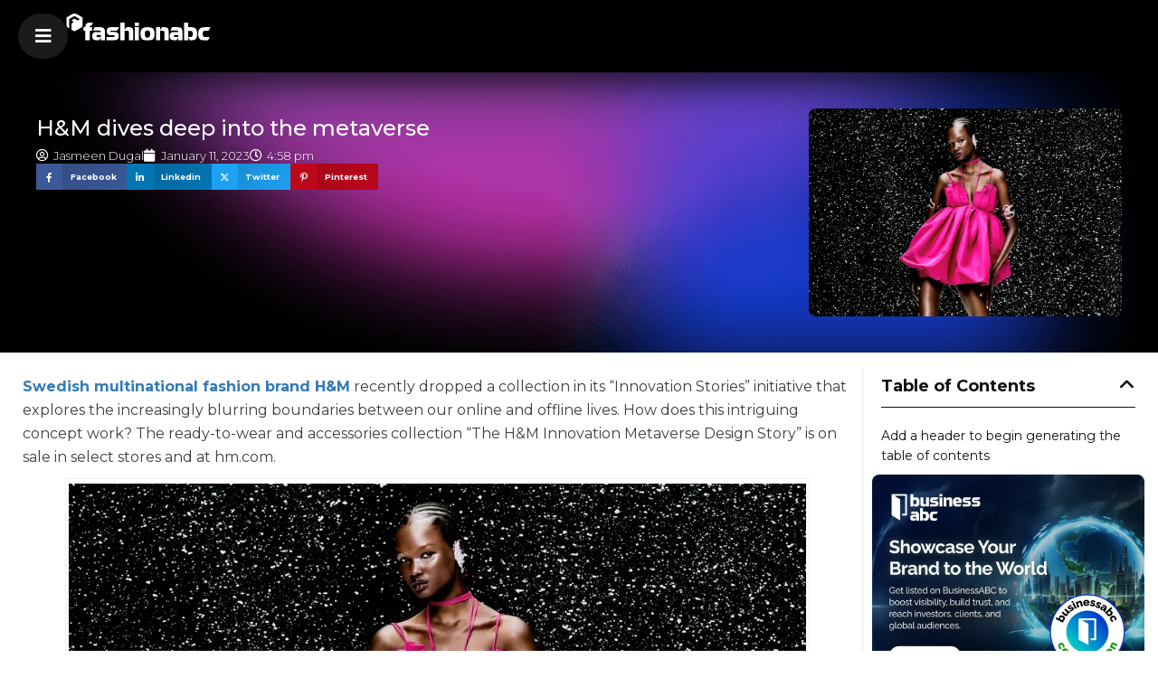

--- FILE ---
content_type: text/html; charset=UTF-8
request_url: https://www.fashionabc.org/hm-dives-deep-into-the-metaverse/
body_size: 32629
content:
<!DOCTYPE html>
<html lang="en-US">
<head>
	<meta charset="UTF-8">
	<meta name="viewport" content="width=device-width, initial-scale=1.0, viewport-fit=cover" />		<meta name='robots' content='index, follow, max-image-preview:large, max-snippet:-1, max-video-preview:-1' />
<script type="text/javascript">function rgmkInitGoogleMaps(){window.rgmkGoogleMapsCallback=true;try{jQuery(document).trigger("rgmkGoogleMapsLoad")}catch(err){}}</script>
	<!-- This site is optimized with the Yoast SEO Premium plugin v26.6 (Yoast SEO v26.6) - https://yoast.com/wordpress/plugins/seo/ -->
	<title>H&amp;M dives deep into the metaverse - fashionabc</title>
	<meta name="description" content="H&amp;M recently dropped a collection that explores the blurring boundaries between our online and offline lives." />
	<link rel="canonical" href="https://www.fashionabc.org/hm-dives-deep-into-the-metaverse/" />
	<meta property="og:locale" content="en_US" />
	<meta property="og:type" content="article" />
	<meta property="og:title" content="H&amp;M dives deep into the metaverse" />
	<meta property="og:description" content="H&amp;M recently dropped a collection that explores the blurring boundaries between our online and offline lives." />
	<meta property="og:url" content="https://www.fashionabc.org/hm-dives-deep-into-the-metaverse/" />
	<meta property="og:site_name" content="fashionabc" />
	<meta property="article:publisher" content="https://www.facebook.com/FashionAbcproject/" />
	<meta property="article:published_time" content="2023-01-11T16:58:04+00:00" />
	<meta property="article:modified_time" content="2025-04-22T07:34:46+00:00" />
	<meta property="og:image" content="https://www.fashionabc.org/wp-content/uploads/2023/01/hm.jpeg" />
	<meta property="og:image:width" content="976" />
	<meta property="og:image:height" content="603" />
	<meta property="og:image:type" content="image/jpeg" />
	<meta name="author" content="Jasmeen Dugal" />
	<meta name="twitter:card" content="summary_large_image" />
	<meta name="twitter:creator" content="@fashionabc_" />
	<meta name="twitter:site" content="@fashionabc_" />
	<meta name="twitter:label1" content="Written by" />
	<meta name="twitter:data1" content="Jasmeen Dugal" />
	<meta name="twitter:label2" content="Est. reading time" />
	<meta name="twitter:data2" content="3 minutes" />
	<script type="application/ld+json" class="yoast-schema-graph">{"@context":"https://schema.org","@graph":[{"@type":"Article","@id":"https://www.fashionabc.org/hm-dives-deep-into-the-metaverse/#article","isPartOf":{"@id":"https://www.fashionabc.org/hm-dives-deep-into-the-metaverse/"},"author":{"name":"Jasmeen Dugal","@id":"https://www.fashionabc.org/#/schema/person/b010ed3a08e3d99d1181b6c985115bab"},"headline":"H&#038;M dives deep into the metaverse","datePublished":"2023-01-11T16:58:04+00:00","dateModified":"2025-04-22T07:34:46+00:00","mainEntityOfPage":{"@id":"https://www.fashionabc.org/hm-dives-deep-into-the-metaverse/"},"wordCount":681,"publisher":{"@id":"https://www.fashionabc.org/#organization"},"image":{"@id":"https://www.fashionabc.org/hm-dives-deep-into-the-metaverse/#primaryimage"},"thumbnailUrl":"https://www.fashionabc.org/wp-content/uploads/2023/01/hm.jpeg","keywords":["digital fashion","fashion brand","fast fashion","H&amp;M","metaverse","metaverse fashion","sustainability"],"articleSection":["Digital Fashion","Fashion Industry","Fashion Sustainability","Resources"],"inLanguage":"en-US"},{"@type":"WebPage","@id":"https://www.fashionabc.org/hm-dives-deep-into-the-metaverse/","url":"https://www.fashionabc.org/hm-dives-deep-into-the-metaverse/","name":"H&M dives deep into the metaverse - fashionabc","isPartOf":{"@id":"https://www.fashionabc.org/#website"},"primaryImageOfPage":{"@id":"https://www.fashionabc.org/hm-dives-deep-into-the-metaverse/#primaryimage"},"image":{"@id":"https://www.fashionabc.org/hm-dives-deep-into-the-metaverse/#primaryimage"},"thumbnailUrl":"https://www.fashionabc.org/wp-content/uploads/2023/01/hm.jpeg","datePublished":"2023-01-11T16:58:04+00:00","dateModified":"2025-04-22T07:34:46+00:00","description":"H&M recently dropped a collection that explores the blurring boundaries between our online and offline lives.","breadcrumb":{"@id":"https://www.fashionabc.org/hm-dives-deep-into-the-metaverse/#breadcrumb"},"inLanguage":"en-US","potentialAction":[{"@type":"ReadAction","target":["https://www.fashionabc.org/hm-dives-deep-into-the-metaverse/"]}]},{"@type":"ImageObject","inLanguage":"en-US","@id":"https://www.fashionabc.org/hm-dives-deep-into-the-metaverse/#primaryimage","url":"https://www.fashionabc.org/wp-content/uploads/2023/01/hm.jpeg","contentUrl":"https://www.fashionabc.org/wp-content/uploads/2023/01/hm.jpeg","width":976,"height":603},{"@type":"BreadcrumbList","@id":"https://www.fashionabc.org/hm-dives-deep-into-the-metaverse/#breadcrumb","itemListElement":[{"@type":"ListItem","position":1,"name":"Home","item":"https://www.fashionabc.org/"},{"@type":"ListItem","position":2,"name":"Digital Fashion","item":"https://www.fashionabc.org/category/digital-fashion/"},{"@type":"ListItem","position":3,"name":"H&#038;M dives deep into the metaverse","item":"https://www.fashionabc.org/hm-dives-deep-into-the-metaverse/"}]},{"@type":"WebSite","@id":"https://www.fashionabc.org/#website","url":"https://www.fashionabc.org/","name":"fashionabc","description":"The Leading Global - Fashion Directory","publisher":{"@id":"https://www.fashionabc.org/#organization"},"potentialAction":[{"@type":"SearchAction","target":{"@type":"EntryPoint","urlTemplate":"https://www.fashionabc.org/?s={search_term_string}"},"query-input":{"@type":"PropertyValueSpecification","valueRequired":true,"valueName":"search_term_string"}}],"inLanguage":"en-US"},{"@type":["Organization","Place"],"@id":"https://www.fashionabc.org/#organization","name":"ztudium","url":"https://www.fashionabc.org/","logo":{"@id":"https://www.fashionabc.org/hm-dives-deep-into-the-metaverse/#local-main-organization-logo"},"image":{"@id":"https://www.fashionabc.org/hm-dives-deep-into-the-metaverse/#local-main-organization-logo"},"sameAs":["https://www.facebook.com/FashionAbcproject/","https://x.com/fashionabc_","https://www.instagram.com/fashionabcorg/"],"telephone":[],"openingHoursSpecification":[{"@type":"OpeningHoursSpecification","dayOfWeek":["Monday","Tuesday","Wednesday","Thursday","Friday","Saturday","Sunday"],"opens":"09:00","closes":"17:00"}]},{"@type":"Person","@id":"https://www.fashionabc.org/#/schema/person/b010ed3a08e3d99d1181b6c985115bab","name":"Jasmeen Dugal","image":{"@type":"ImageObject","inLanguage":"en-US","@id":"https://www.fashionabc.org/#/schema/person/image/","url":"https://secure.gravatar.com/avatar/dd49244893b2a598ec0f2d31ba7450cd7d76c370b05e12a07d1c2320e7950d15?s=96&d=mm&r=g","contentUrl":"https://secure.gravatar.com/avatar/dd49244893b2a598ec0f2d31ba7450cd7d76c370b05e12a07d1c2320e7950d15?s=96&d=mm&r=g","caption":"Jasmeen Dugal"},"description":"Jasmeen Dugal is Associate Editor at FashionABC, contributing her insights on fashion, technology, and sustainability. She brings with herself more than two decades of editorial experience, working for national newspapers and luxury magazines in India. Jasmeen Dugal has worked with exchange4media as a senior writer contributing articles on the country's advertising and marketing movements, and then with Condenast India as Net Editor where she helmed Vogue India’s official website in terms of design, layout and daily content. Besides this, she is also an entrepreneur running her own luxury portal, Explosivefashion, which highlights the latest in luxury fashion and hospitality.","url":"https://www.fashionabc.org/author/jasmeen-dugal/"},{"@type":"ImageObject","inLanguage":"en-US","@id":"https://www.fashionabc.org/hm-dives-deep-into-the-metaverse/#local-main-organization-logo","url":"https://www.fashionabc.org/wp-content/uploads/2017/04/Logo-rounded1.png","contentUrl":"https://www.fashionabc.org/wp-content/uploads/2017/04/Logo-rounded1.png","width":1000,"height":220,"caption":"ztudium"}]}</script>
	<!-- / Yoast SEO Premium plugin. -->


<link rel='dns-prefetch' href='//maps.googleapis.com' />
<link rel='dns-prefetch' href='//html5shim.googlecode.com' />
<link rel='dns-prefetch' href='//www.google.com' />
<link rel='dns-prefetch' href='//fonts.googleapis.com' />
<link rel='preconnect' href='https://fonts.gstatic.com' crossorigin />
<link rel="alternate" type="application/rss+xml" title="fashionabc &raquo; Feed" href="https://www.fashionabc.org/feed/" />
<link rel="alternate" type="application/rss+xml" title="fashionabc &raquo; Comments Feed" href="https://www.fashionabc.org/comments/feed/" />
<link rel="alternate" title="oEmbed (JSON)" type="application/json+oembed" href="https://www.fashionabc.org/wp-json/oembed/1.0/embed?url=https%3A%2F%2Fwww.fashionabc.org%2Fhm-dives-deep-into-the-metaverse%2F" />
<link rel="alternate" title="oEmbed (XML)" type="text/xml+oembed" href="https://www.fashionabc.org/wp-json/oembed/1.0/embed?url=https%3A%2F%2Fwww.fashionabc.org%2Fhm-dives-deep-into-the-metaverse%2F&#038;format=xml" />
<style id='wp-img-auto-sizes-contain-inline-css' type='text/css'>
img:is([sizes=auto i],[sizes^="auto," i]){contain-intrinsic-size:3000px 1500px}
/*# sourceURL=wp-img-auto-sizes-contain-inline-css */
</style>

<style id='wp-emoji-styles-inline-css' type='text/css'>

	img.wp-smiley, img.emoji {
		display: inline !important;
		border: none !important;
		box-shadow: none !important;
		height: 1em !important;
		width: 1em !important;
		margin: 0 0.07em !important;
		vertical-align: -0.1em !important;
		background: none !important;
		padding: 0 !important;
	}
/*# sourceURL=wp-emoji-styles-inline-css */
</style>
<link rel='stylesheet' id='wp-block-library-css' href='https://www.fashionabc.org/wp-includes/css/dist/block-library/style.min.css?ver=6.9' type='text/css' media='all' />
<style id='classic-theme-styles-inline-css' type='text/css'>
/*! This file is auto-generated */
.wp-block-button__link{color:#fff;background-color:#32373c;border-radius:9999px;box-shadow:none;text-decoration:none;padding:calc(.667em + 2px) calc(1.333em + 2px);font-size:1.125em}.wp-block-file__button{background:#32373c;color:#fff;text-decoration:none}
/*# sourceURL=/wp-includes/css/classic-themes.min.css */
</style>
<style id='global-styles-inline-css' type='text/css'>
:root{--wp--preset--aspect-ratio--square: 1;--wp--preset--aspect-ratio--4-3: 4/3;--wp--preset--aspect-ratio--3-4: 3/4;--wp--preset--aspect-ratio--3-2: 3/2;--wp--preset--aspect-ratio--2-3: 2/3;--wp--preset--aspect-ratio--16-9: 16/9;--wp--preset--aspect-ratio--9-16: 9/16;--wp--preset--color--black: #000000;--wp--preset--color--cyan-bluish-gray: #abb8c3;--wp--preset--color--white: #ffffff;--wp--preset--color--pale-pink: #f78da7;--wp--preset--color--vivid-red: #cf2e2e;--wp--preset--color--luminous-vivid-orange: #ff6900;--wp--preset--color--luminous-vivid-amber: #fcb900;--wp--preset--color--light-green-cyan: #7bdcb5;--wp--preset--color--vivid-green-cyan: #00d084;--wp--preset--color--pale-cyan-blue: #8ed1fc;--wp--preset--color--vivid-cyan-blue: #0693e3;--wp--preset--color--vivid-purple: #9b51e0;--wp--preset--gradient--vivid-cyan-blue-to-vivid-purple: linear-gradient(135deg,rgb(6,147,227) 0%,rgb(155,81,224) 100%);--wp--preset--gradient--light-green-cyan-to-vivid-green-cyan: linear-gradient(135deg,rgb(122,220,180) 0%,rgb(0,208,130) 100%);--wp--preset--gradient--luminous-vivid-amber-to-luminous-vivid-orange: linear-gradient(135deg,rgb(252,185,0) 0%,rgb(255,105,0) 100%);--wp--preset--gradient--luminous-vivid-orange-to-vivid-red: linear-gradient(135deg,rgb(255,105,0) 0%,rgb(207,46,46) 100%);--wp--preset--gradient--very-light-gray-to-cyan-bluish-gray: linear-gradient(135deg,rgb(238,238,238) 0%,rgb(169,184,195) 100%);--wp--preset--gradient--cool-to-warm-spectrum: linear-gradient(135deg,rgb(74,234,220) 0%,rgb(151,120,209) 20%,rgb(207,42,186) 40%,rgb(238,44,130) 60%,rgb(251,105,98) 80%,rgb(254,248,76) 100%);--wp--preset--gradient--blush-light-purple: linear-gradient(135deg,rgb(255,206,236) 0%,rgb(152,150,240) 100%);--wp--preset--gradient--blush-bordeaux: linear-gradient(135deg,rgb(254,205,165) 0%,rgb(254,45,45) 50%,rgb(107,0,62) 100%);--wp--preset--gradient--luminous-dusk: linear-gradient(135deg,rgb(255,203,112) 0%,rgb(199,81,192) 50%,rgb(65,88,208) 100%);--wp--preset--gradient--pale-ocean: linear-gradient(135deg,rgb(255,245,203) 0%,rgb(182,227,212) 50%,rgb(51,167,181) 100%);--wp--preset--gradient--electric-grass: linear-gradient(135deg,rgb(202,248,128) 0%,rgb(113,206,126) 100%);--wp--preset--gradient--midnight: linear-gradient(135deg,rgb(2,3,129) 0%,rgb(40,116,252) 100%);--wp--preset--font-size--small: 13px;--wp--preset--font-size--medium: 20px;--wp--preset--font-size--large: 36px;--wp--preset--font-size--x-large: 42px;--wp--preset--spacing--20: 0.44rem;--wp--preset--spacing--30: 0.67rem;--wp--preset--spacing--40: 1rem;--wp--preset--spacing--50: 1.5rem;--wp--preset--spacing--60: 2.25rem;--wp--preset--spacing--70: 3.38rem;--wp--preset--spacing--80: 5.06rem;--wp--preset--shadow--natural: 6px 6px 9px rgba(0, 0, 0, 0.2);--wp--preset--shadow--deep: 12px 12px 50px rgba(0, 0, 0, 0.4);--wp--preset--shadow--sharp: 6px 6px 0px rgba(0, 0, 0, 0.2);--wp--preset--shadow--outlined: 6px 6px 0px -3px rgb(255, 255, 255), 6px 6px rgb(0, 0, 0);--wp--preset--shadow--crisp: 6px 6px 0px rgb(0, 0, 0);}:where(.is-layout-flex){gap: 0.5em;}:where(.is-layout-grid){gap: 0.5em;}body .is-layout-flex{display: flex;}.is-layout-flex{flex-wrap: wrap;align-items: center;}.is-layout-flex > :is(*, div){margin: 0;}body .is-layout-grid{display: grid;}.is-layout-grid > :is(*, div){margin: 0;}:where(.wp-block-columns.is-layout-flex){gap: 2em;}:where(.wp-block-columns.is-layout-grid){gap: 2em;}:where(.wp-block-post-template.is-layout-flex){gap: 1.25em;}:where(.wp-block-post-template.is-layout-grid){gap: 1.25em;}.has-black-color{color: var(--wp--preset--color--black) !important;}.has-cyan-bluish-gray-color{color: var(--wp--preset--color--cyan-bluish-gray) !important;}.has-white-color{color: var(--wp--preset--color--white) !important;}.has-pale-pink-color{color: var(--wp--preset--color--pale-pink) !important;}.has-vivid-red-color{color: var(--wp--preset--color--vivid-red) !important;}.has-luminous-vivid-orange-color{color: var(--wp--preset--color--luminous-vivid-orange) !important;}.has-luminous-vivid-amber-color{color: var(--wp--preset--color--luminous-vivid-amber) !important;}.has-light-green-cyan-color{color: var(--wp--preset--color--light-green-cyan) !important;}.has-vivid-green-cyan-color{color: var(--wp--preset--color--vivid-green-cyan) !important;}.has-pale-cyan-blue-color{color: var(--wp--preset--color--pale-cyan-blue) !important;}.has-vivid-cyan-blue-color{color: var(--wp--preset--color--vivid-cyan-blue) !important;}.has-vivid-purple-color{color: var(--wp--preset--color--vivid-purple) !important;}.has-black-background-color{background-color: var(--wp--preset--color--black) !important;}.has-cyan-bluish-gray-background-color{background-color: var(--wp--preset--color--cyan-bluish-gray) !important;}.has-white-background-color{background-color: var(--wp--preset--color--white) !important;}.has-pale-pink-background-color{background-color: var(--wp--preset--color--pale-pink) !important;}.has-vivid-red-background-color{background-color: var(--wp--preset--color--vivid-red) !important;}.has-luminous-vivid-orange-background-color{background-color: var(--wp--preset--color--luminous-vivid-orange) !important;}.has-luminous-vivid-amber-background-color{background-color: var(--wp--preset--color--luminous-vivid-amber) !important;}.has-light-green-cyan-background-color{background-color: var(--wp--preset--color--light-green-cyan) !important;}.has-vivid-green-cyan-background-color{background-color: var(--wp--preset--color--vivid-green-cyan) !important;}.has-pale-cyan-blue-background-color{background-color: var(--wp--preset--color--pale-cyan-blue) !important;}.has-vivid-cyan-blue-background-color{background-color: var(--wp--preset--color--vivid-cyan-blue) !important;}.has-vivid-purple-background-color{background-color: var(--wp--preset--color--vivid-purple) !important;}.has-black-border-color{border-color: var(--wp--preset--color--black) !important;}.has-cyan-bluish-gray-border-color{border-color: var(--wp--preset--color--cyan-bluish-gray) !important;}.has-white-border-color{border-color: var(--wp--preset--color--white) !important;}.has-pale-pink-border-color{border-color: var(--wp--preset--color--pale-pink) !important;}.has-vivid-red-border-color{border-color: var(--wp--preset--color--vivid-red) !important;}.has-luminous-vivid-orange-border-color{border-color: var(--wp--preset--color--luminous-vivid-orange) !important;}.has-luminous-vivid-amber-border-color{border-color: var(--wp--preset--color--luminous-vivid-amber) !important;}.has-light-green-cyan-border-color{border-color: var(--wp--preset--color--light-green-cyan) !important;}.has-vivid-green-cyan-border-color{border-color: var(--wp--preset--color--vivid-green-cyan) !important;}.has-pale-cyan-blue-border-color{border-color: var(--wp--preset--color--pale-cyan-blue) !important;}.has-vivid-cyan-blue-border-color{border-color: var(--wp--preset--color--vivid-cyan-blue) !important;}.has-vivid-purple-border-color{border-color: var(--wp--preset--color--vivid-purple) !important;}.has-vivid-cyan-blue-to-vivid-purple-gradient-background{background: var(--wp--preset--gradient--vivid-cyan-blue-to-vivid-purple) !important;}.has-light-green-cyan-to-vivid-green-cyan-gradient-background{background: var(--wp--preset--gradient--light-green-cyan-to-vivid-green-cyan) !important;}.has-luminous-vivid-amber-to-luminous-vivid-orange-gradient-background{background: var(--wp--preset--gradient--luminous-vivid-amber-to-luminous-vivid-orange) !important;}.has-luminous-vivid-orange-to-vivid-red-gradient-background{background: var(--wp--preset--gradient--luminous-vivid-orange-to-vivid-red) !important;}.has-very-light-gray-to-cyan-bluish-gray-gradient-background{background: var(--wp--preset--gradient--very-light-gray-to-cyan-bluish-gray) !important;}.has-cool-to-warm-spectrum-gradient-background{background: var(--wp--preset--gradient--cool-to-warm-spectrum) !important;}.has-blush-light-purple-gradient-background{background: var(--wp--preset--gradient--blush-light-purple) !important;}.has-blush-bordeaux-gradient-background{background: var(--wp--preset--gradient--blush-bordeaux) !important;}.has-luminous-dusk-gradient-background{background: var(--wp--preset--gradient--luminous-dusk) !important;}.has-pale-ocean-gradient-background{background: var(--wp--preset--gradient--pale-ocean) !important;}.has-electric-grass-gradient-background{background: var(--wp--preset--gradient--electric-grass) !important;}.has-midnight-gradient-background{background: var(--wp--preset--gradient--midnight) !important;}.has-small-font-size{font-size: var(--wp--preset--font-size--small) !important;}.has-medium-font-size{font-size: var(--wp--preset--font-size--medium) !important;}.has-large-font-size{font-size: var(--wp--preset--font-size--large) !important;}.has-x-large-font-size{font-size: var(--wp--preset--font-size--x-large) !important;}
:where(.wp-block-post-template.is-layout-flex){gap: 1.25em;}:where(.wp-block-post-template.is-layout-grid){gap: 1.25em;}
:where(.wp-block-term-template.is-layout-flex){gap: 1.25em;}:where(.wp-block-term-template.is-layout-grid){gap: 1.25em;}
:where(.wp-block-columns.is-layout-flex){gap: 2em;}:where(.wp-block-columns.is-layout-grid){gap: 2em;}
:root :where(.wp-block-pullquote){font-size: 1.5em;line-height: 1.6;}
/*# sourceURL=global-styles-inline-css */
</style>
<link rel='stylesheet' id='toc-screen-css' href='https://www.fashionabc.org/wp-content/plugins/table-of-contents-plus/screen.min.css?ver=2411.1' type='text/css' media='all' />
<style id='toc-screen-inline-css' type='text/css'>
div#toc_container {width: 100%;}div#toc_container ul li {font-size: 0px;}
/*# sourceURL=toc-screen-inline-css */
</style>
<link rel='stylesheet' id='listingpr-parent-style-css' href='https://www.fashionabc.org/wp-content/themes/listingpro/style.css?ver=6.9' type='text/css' media='all' />
<link rel='stylesheet' id='bootstrap-css' href='https://www.fashionabc.org/wp-content/themes/listingpro/assets/lib/bootstrap/css/bootstrap.min.css?ver=6.9' type='text/css' media='all' />
<link rel='stylesheet' id='Magnific-Popup-css' href='https://www.fashionabc.org/wp-content/themes/listingpro/assets/lib/Magnific-Popup-master/magnific-popup.css?ver=6.9' type='text/css' media='all' />
<link rel='stylesheet' id='popup-component-css' href='https://www.fashionabc.org/wp-content/themes/listingpro/assets/lib/popup/css/component.css?ver=6.9' type='text/css' media='all' />
<link rel='stylesheet' id='Font-awesome-css' href='https://www.fashionabc.org/wp-content/themes/listingpro/assets/lib/font-awesome/css/font-awesome.min.css?ver=6.9' type='text/css' media='all' />
<link rel='stylesheet' id='Mmenu-css' href='https://www.fashionabc.org/wp-content/themes/listingpro/assets/lib/jquerym.menu/css/jquery.mmenu.all.css?ver=6.9' type='text/css' media='all' />
<link rel='stylesheet' id='MapBox-css' href='https://www.fashionabc.org/wp-content/themes/listingpro/assets/css/mapbox.css?ver=6.9' type='text/css' media='all' />
<link rel='stylesheet' id='Chosen-css' href='https://www.fashionabc.org/wp-content/themes/listingpro/assets/lib/chosen/chosen.css?ver=6.9' type='text/css' media='all' />
<link rel='stylesheet' id='bootstrap-datetimepicker-css-css' href='https://www.fashionabc.org/wp-content/themes/listingpro/assets/css/bootstrap-datetimepicker.min.css?ver=6.9' type='text/css' media='all' />
<link rel='stylesheet' id='jquery-ui-css' href='https://www.fashionabc.org/wp-content/themes/listingpro/assets/css/jquery-ui.css?ver=6.9' type='text/css' media='all' />
<link rel='stylesheet' id='icon8-css' href='https://www.fashionabc.org/wp-content/themes/listingpro/assets/lib/icon8/styles.min.css?ver=6.9' type='text/css' media='all' />
<link rel='stylesheet' id='Color-css' href='https://www.fashionabc.org/wp-content/themes/listingpro/assets/css/colors.css?ver=6.9' type='text/css' media='all' />
<link rel='stylesheet' id='custom-font-css' href='https://www.fashionabc.org/wp-content/themes/listingpro/assets/css/font.css?ver=6.9' type='text/css' media='all' />
<link rel='stylesheet' id='fontawesome-all-css' href='https://www.fashionabc.org/wp-content/themes/listingpro/assets/lib/fontawesome/css/all.css?ver=6.9' type='text/css' media='all' />
<link rel='stylesheet' id='Main-css' href='https://www.fashionabc.org/wp-content/themes/listingpro/assets/css/main.css?ver=6.9' type='text/css' media='all' />
<link rel='stylesheet' id='Responsive-css' href='https://www.fashionabc.org/wp-content/themes/listingpro/assets/css/responsive.css?ver=6.9' type='text/css' media='all' />
<link rel='stylesheet' id='select2-css' href='https://www.fashionabc.org/wp-content/themes/listingpro/assets/css/select2.css?ver=6.9' type='text/css' media='all' />
<link rel='stylesheet' id='dynamiclocation-css' href='https://www.fashionabc.org/wp-content/themes/listingpro/assets/css/city-autocomplete.css?ver=6.9' type='text/css' media='all' />
<link rel='stylesheet' id='lp-body-overlay-css' href='https://www.fashionabc.org/wp-content/themes/listingpro/assets/css/common.loading.css?ver=6.9' type='text/css' media='all' />
<link rel='stylesheet' id='bootstrapslider-css' href='https://www.fashionabc.org/wp-content/themes/listingpro/assets/lib/bootstrap/css/bootstrap-slider.css?ver=6.9' type='text/css' media='all' />
<link rel='stylesheet' id='mourisjs-css' href='https://www.fashionabc.org/wp-content/themes/listingpro/assets/css/morris.css?ver=6.9' type='text/css' media='all' />
<link rel='stylesheet' id='listingpro-css' href='https://www.fashionabc.org/wp-content/themes/listingpro-child/style.css?ver=6.9' type='text/css' media='all' />
<link rel='stylesheet' id='font-rock-salt-css' href='https://fonts.googleapis.com/css?family=Rock+Salt&#038;ver=6.9' type='text/css' media='all' />
<link rel='stylesheet' id='font-quicksand-css' href='https://fonts.googleapis.com/css?family=Quicksand&#038;ver=6.9' type='text/css' media='all' />
<link rel='stylesheet' id='version2-countdown-css' href='https://www.fashionabc.org/wp-content/themes/listingpro/assets/lib/countdown/flipclock.css?ver=6.9' type='text/css' media='all' />
<link rel='stylesheet' id='version2-styles-css' href='https://www.fashionabc.org/wp-content/themes/listingpro/assets/css/main-new.css?ver=6.9' type='text/css' media='all' />
<link rel='stylesheet' id='version2-colors-css' href='https://www.fashionabc.org/wp-content/themes/listingpro/assets/css/colors-new.css?ver=6.9' type='text/css' media='all' />
<link rel='stylesheet' id='elementor-frontend-css' href='https://www.fashionabc.org/wp-content/plugins/elementor/assets/css/frontend.min.css?ver=3.34.1' type='text/css' media='all' />
<link rel='stylesheet' id='eael-general-css' href='https://www.fashionabc.org/wp-content/plugins/essential-addons-for-elementor-lite/assets/front-end/css/view/general.min.css?ver=6.5.7' type='text/css' media='all' />
<link rel='stylesheet' id='eael-24311-css' href='https://www.fashionabc.org/wp-content/uploads/essential-addons-elementor/eael-24311.css?ver=1745310886' type='text/css' media='all' />
<link rel='stylesheet' id='elementor-icons-css' href='https://www.fashionabc.org/wp-content/plugins/elementor/assets/lib/eicons/css/elementor-icons.min.css?ver=5.45.0' type='text/css' media='all' />
<style id='elementor-icons-inline-css' type='text/css'>

		.elementor-add-new-section .elementor-add-templately-promo-button{
            background-color: #5d4fff !important;
            background-image: url(https://www.fashionabc.org/wp-content/plugins/essential-addons-for-elementor-lite/assets/admin/images/templately/logo-icon.svg);
            background-repeat: no-repeat;
            background-position: center center;
            position: relative;
        }
        
		.elementor-add-new-section .elementor-add-templately-promo-button > i{
            height: 12px;
        }
        
        body .elementor-add-new-section .elementor-add-section-area-button {
            margin-left: 0;
        }

		.elementor-add-new-section .elementor-add-templately-promo-button{
            background-color: #5d4fff !important;
            background-image: url(https://www.fashionabc.org/wp-content/plugins/essential-addons-for-elementor-lite/assets/admin/images/templately/logo-icon.svg);
            background-repeat: no-repeat;
            background-position: center center;
            position: relative;
        }
        
		.elementor-add-new-section .elementor-add-templately-promo-button > i{
            height: 12px;
        }
        
        body .elementor-add-new-section .elementor-add-section-area-button {
            margin-left: 0;
        }
/*# sourceURL=elementor-icons-inline-css */
</style>
<link rel='stylesheet' id='widget-image-css' href='https://www.fashionabc.org/wp-content/plugins/elementor/assets/css/widget-image.min.css?ver=3.34.1' type='text/css' media='all' />
<link rel='stylesheet' id='ep-font-css' href='https://www.fashionabc.org/wp-content/plugins/bdthemes-element-pack/assets/css/ep-font.css?ver=9.0.8' type='text/css' media='all' />
<link rel='stylesheet' id='bdt-uikit-css' href='https://www.fashionabc.org/wp-content/plugins/bdthemes-element-pack/assets/css/bdt-uikit.css?ver=3.21.7' type='text/css' media='all' />
<link rel='stylesheet' id='ep-helper-css' href='https://www.fashionabc.org/wp-content/plugins/bdthemes-element-pack/assets/css/ep-helper.css?ver=9.0.8' type='text/css' media='all' />
<link rel='stylesheet' id='ep-search-css' href='https://www.fashionabc.org/wp-content/plugins/bdthemes-element-pack/assets/css/ep-search.css?ver=9.0.8' type='text/css' media='all' />
<link rel='stylesheet' id='ep-offcanvas-css' href='https://www.fashionabc.org/wp-content/plugins/bdthemes-element-pack/assets/css/ep-offcanvas.css?ver=9.0.8' type='text/css' media='all' />
<link rel='stylesheet' id='e-sticky-css' href='https://www.fashionabc.org/wp-content/plugins/elementor-pro/assets/css/modules/sticky.min.css?ver=3.34.0' type='text/css' media='all' />
<link rel='stylesheet' id='widget-heading-css' href='https://www.fashionabc.org/wp-content/plugins/elementor/assets/css/widget-heading.min.css?ver=3.34.1' type='text/css' media='all' />
<link rel='stylesheet' id='e-animation-fadeInUp-css' href='https://www.fashionabc.org/wp-content/plugins/elementor/assets/lib/animations/styles/fadeInUp.min.css?ver=3.34.1' type='text/css' media='all' />
<link rel='stylesheet' id='widget-social-icons-css' href='https://www.fashionabc.org/wp-content/plugins/elementor/assets/css/widget-social-icons.min.css?ver=3.34.1' type='text/css' media='all' />
<link rel='stylesheet' id='e-apple-webkit-css' href='https://www.fashionabc.org/wp-content/plugins/elementor/assets/css/conditionals/apple-webkit.min.css?ver=3.34.1' type='text/css' media='all' />
<link rel='stylesheet' id='widget-nav-menu-css' href='https://www.fashionabc.org/wp-content/plugins/elementor-pro/assets/css/widget-nav-menu.min.css?ver=3.34.0' type='text/css' media='all' />
<link rel='stylesheet' id='widget-post-info-css' href='https://www.fashionabc.org/wp-content/plugins/elementor-pro/assets/css/widget-post-info.min.css?ver=3.34.0' type='text/css' media='all' />
<link rel='stylesheet' id='widget-icon-list-css' href='https://www.fashionabc.org/wp-content/plugins/elementor/assets/css/widget-icon-list.min.css?ver=3.34.1' type='text/css' media='all' />
<link rel='stylesheet' id='elementor-icons-shared-0-css' href='https://www.fashionabc.org/wp-content/plugins/elementor/assets/lib/font-awesome/css/fontawesome.min.css?ver=5.15.3' type='text/css' media='all' />
<link rel='stylesheet' id='elementor-icons-fa-regular-css' href='https://www.fashionabc.org/wp-content/plugins/elementor/assets/lib/font-awesome/css/regular.min.css?ver=5.15.3' type='text/css' media='all' />
<link rel='stylesheet' id='elementor-icons-fa-solid-css' href='https://www.fashionabc.org/wp-content/plugins/elementor/assets/lib/font-awesome/css/solid.min.css?ver=5.15.3' type='text/css' media='all' />
<link rel='stylesheet' id='ep-social-share-css' href='https://www.fashionabc.org/wp-content/plugins/bdthemes-element-pack/assets/css/ep-social-share.css?ver=9.0.8' type='text/css' media='all' />
<link rel='stylesheet' id='ep-post-list-css' href='https://www.fashionabc.org/wp-content/plugins/bdthemes-element-pack/assets/css/ep-post-list.css?ver=9.0.8' type='text/css' media='all' />
<link rel='stylesheet' id='elementor-post-3018-css' href='https://www.fashionabc.org/wp-content/uploads/elementor/css/post-3018.css?ver=1768571467' type='text/css' media='all' />
<link rel='stylesheet' id='uael-frontend-css' href='https://www.fashionabc.org/wp-content/plugins/ultimate-elementor/assets/min-css/uael-frontend.min.css?ver=1.42.1' type='text/css' media='all' />
<link rel='stylesheet' id='uael-teammember-social-icons-css' href='https://www.fashionabc.org/wp-content/plugins/elementor/assets/css/widget-social-icons.min.css?ver=3.24.0' type='text/css' media='all' />
<link rel='stylesheet' id='uael-social-share-icons-brands-css' href='https://www.fashionabc.org/wp-content/plugins/elementor/assets/lib/font-awesome/css/brands.css?ver=5.15.3' type='text/css' media='all' />
<link rel='stylesheet' id='uael-social-share-icons-fontawesome-css' href='https://www.fashionabc.org/wp-content/plugins/elementor/assets/lib/font-awesome/css/fontawesome.css?ver=5.15.3' type='text/css' media='all' />
<link rel='stylesheet' id='uael-nav-menu-icons-css' href='https://www.fashionabc.org/wp-content/plugins/elementor/assets/lib/font-awesome/css/solid.css?ver=5.15.3' type='text/css' media='all' />
<link rel='stylesheet' id='elementor-post-24311-css' href='https://www.fashionabc.org/wp-content/uploads/elementor/css/post-24311.css?ver=1768571467' type='text/css' media='all' />
<link rel='stylesheet' id='elementor-post-31761-css' href='https://www.fashionabc.org/wp-content/uploads/elementor/css/post-31761.css?ver=1768571467' type='text/css' media='all' />
<link rel='stylesheet' id='elementor-post-24594-css' href='https://www.fashionabc.org/wp-content/uploads/elementor/css/post-24594.css?ver=1768571502' type='text/css' media='all' />
<link rel='stylesheet' id='LP_dynamic_php_css-css' href='https://www.fashionabc.org/wp-content/themes/listingpro/assets/css/dynamic-css.css?ver=6.9' type='text/css' media='all' />
<link rel='stylesheet' id='font-awesome-5-all-css' href='https://www.fashionabc.org/wp-content/plugins/elementor/assets/lib/font-awesome/css/all.min.css?ver=6.5.7' type='text/css' media='all' />
<link rel='stylesheet' id='font-awesome-4-shim-css' href='https://www.fashionabc.org/wp-content/plugins/elementor/assets/lib/font-awesome/css/v4-shims.min.css?ver=6.5.7' type='text/css' media='all' />
<link rel="preload" as="style" href="https://fonts.googleapis.com/css?family=Montserrat:100,200,300,400,500,600,700,800,900,100italic,200italic,300italic,400italic,500italic,600italic,700italic,800italic,900italic&#038;display=swap&#038;ver=1766661574" /><link rel="stylesheet" href="https://fonts.googleapis.com/css?family=Montserrat:100,200,300,400,500,600,700,800,900,100italic,200italic,300italic,400italic,500italic,600italic,700italic,800italic,900italic&#038;display=swap&#038;ver=1766661574" media="print" onload="this.media='all'"><noscript><link rel="stylesheet" href="https://fonts.googleapis.com/css?family=Montserrat:100,200,300,400,500,600,700,800,900,100italic,200italic,300italic,400italic,500italic,600italic,700italic,800italic,900italic&#038;display=swap&#038;ver=1766661574" /></noscript><link rel='stylesheet' id='elementor-gf-roboto-css' href='https://fonts.googleapis.com/css?family=Roboto:100,100italic,200,200italic,300,300italic,400,400italic,500,500italic,600,600italic,700,700italic,800,800italic,900,900italic&#038;display=swap' type='text/css' media='all' />
<link rel='stylesheet' id='elementor-gf-robotoslab-css' href='https://fonts.googleapis.com/css?family=Roboto+Slab:100,100italic,200,200italic,300,300italic,400,400italic,500,500italic,600,600italic,700,700italic,800,800italic,900,900italic&#038;display=swap' type='text/css' media='all' />
<link rel='stylesheet' id='elementor-gf-montserrat-css' href='https://fonts.googleapis.com/css?family=Montserrat:100,100italic,200,200italic,300,300italic,400,400italic,500,500italic,600,600italic,700,700italic,800,800italic,900,900italic&#038;display=swap' type='text/css' media='all' />
<link rel='stylesheet' id='elementor-icons-fa-brands-css' href='https://www.fashionabc.org/wp-content/plugins/elementor/assets/lib/font-awesome/css/brands.min.css?ver=5.15.3' type='text/css' media='all' />
<script type="text/javascript" src="https://www.fashionabc.org/wp-includes/js/jquery/jquery.min.js?ver=3.7.1" id="jquery-core-js"></script>
<script type="text/javascript" src="https://www.fashionabc.org/wp-includes/js/jquery/jquery-migrate.min.js?ver=3.4.1" id="jquery-migrate-js"></script>
<script type="text/javascript" id="ajax-login-script-js-extra">
/* <![CDATA[ */
var ajax_login_object = {"ajaxurl":"https://www.fashionabc.org/wp-admin/admin-ajax.php","redirecturl":"https://www.fashionabc.org/hm-dives-deep-into-the-metaverse/","loadingmessage":"\u003Cspan class=\"alert alert-info\"\u003EPlease wait...\u003Ci class=\"fa fa-spinner fa-spin\"\u003E\u003C/i\u003E\u003C/span\u003E"};
//# sourceURL=ajax-login-script-js-extra
/* ]]> */
</script>
<script type="text/javascript" src="https://www.fashionabc.org/wp-content/themes/listingpro/assets/js/login.js?ver=6.9" id="ajax-login-script-js"></script>
<script type="text/javascript" id="search-ajax-script-js-extra">
/* <![CDATA[ */
var ajax_search_term_object = {"ajaxurl":"https://www.fashionabc.org/wp-admin/admin-ajax.php","noresult":"Most recent ","listing":" Listings","resultfor":"Results For"};
//# sourceURL=search-ajax-script-js-extra
/* ]]> */
</script>
<script type="text/javascript" src="https://www.fashionabc.org/wp-content/themes/listingpro/assets/js/search-ajax.js?ver=6.9" id="search-ajax-script-js"></script>
<script type="text/javascript" id="ajax-single-ajax-js-extra">
/* <![CDATA[ */
var single_ajax_object = {"ajaxurl":"https://www.fashionabc.org/wp-admin/admin-ajax.php"};
//# sourceURL=ajax-single-ajax-js-extra
/* ]]> */
</script>
<script type="text/javascript" src="https://www.fashionabc.org/wp-content/themes/listingpro/assets/js/single-ajax.js?ver=6.9" id="ajax-single-ajax-js"></script>
<script type="text/javascript" id="listingpro_home_map-js-extra">
/* <![CDATA[ */
var listingpro_home_map_object = {"ajaxurl":"https://www.fashionabc.org/wp-admin/admin-ajax.php"};
//# sourceURL=listingpro_home_map-js-extra
/* ]]> */
</script>
<script type="text/javascript" src="https://www.fashionabc.org/wp-content/themes/listingpro/assets/js/home-map.js?ver=6.9" id="listingpro_home_map-js"></script>
<script type="text/javascript" id="ajax-needlogin-ajax-js-extra">
/* <![CDATA[ */
var needlogin_object = {"ajaxurl":"https://www.fashionabc.org/wp-admin/admin-ajax.php"};
//# sourceURL=ajax-needlogin-ajax-js-extra
/* ]]> */
</script>
<script type="text/javascript" src="https://www.fashionabc.org/wp-content/themes/listingpro/assets/js/needlogin-ajax.js?ver=6.9" id="ajax-needlogin-ajax-js"></script>
<script type="text/javascript" src="https://www.fashionabc.org/wp-content/themes/listingpro/assets/js/checkout.js?ver=6.9" id="stripejs-js"></script>
<script type="text/javascript" src="https://www.fashionabc.org/wp-content/plugins/listingpro-plugin/assets/js/main.js?ver=6.9" id="main-js"></script>
<script type="text/javascript" id="review-submit-ajax-js-extra">
/* <![CDATA[ */
var ajax_review_object = {"ajaxurl":"https://www.fashionabc.org/wp-admin/admin-ajax.php"};
//# sourceURL=review-submit-ajax-js-extra
/* ]]> */
</script>
<script type="text/javascript" src="https://www.fashionabc.org/wp-content/themes/listingpro/assets/js/review-submit.js?ver=6.9" id="review-submit-ajax-js"></script>
<script type="text/javascript" src="https://maps.googleapis.com/maps/api/js?key=AIzaSyDQIbsz2wFeL42Dp9KaL4o4cJKJu4r8Tvg&amp;libraries=places&amp;ver=6.9" id="mapsjs-js"></script>
<script type="text/javascript" src="https://www.fashionabc.org/wp-content/themes/listingpro/assets/js/raphael-min.js?ver=6.9" id="raphelmin-js"></script>
<script type="text/javascript" src="https://www.fashionabc.org/wp-content/themes/listingpro/assets/js/morris.js?ver=6.9" id="morisjs-js"></script>
<script type="text/javascript" id="ajax-term-script-js-extra">
/* <![CDATA[ */
var ajax_term_object = {"ajaxurl":"https://www.fashionabc.org/wp-admin/admin-ajax.php"};
//# sourceURL=ajax-term-script-js-extra
/* ]]> */
</script>
<script type="text/javascript" src="https://www.fashionabc.org/wp-content/plugins/listingpro-plugin/assets/js/child-term.js?ver=6.9" id="ajax-term-script-js"></script>
<link rel="https://api.w.org/" href="https://www.fashionabc.org/wp-json/" /><link rel="alternate" title="JSON" type="application/json" href="https://www.fashionabc.org/wp-json/wp/v2/posts/8821" /><link rel="EditURI" type="application/rsd+xml" title="RSD" href="https://www.fashionabc.org/xmlrpc.php?rsd" />
<meta name="generator" content="WordPress 6.9" />
<link rel='shortlink' href='https://www.fashionabc.org/?p=8821' />
<meta name="generator" content="Redux 4.5.10" /><meta name='outreach_verification' content='TGF0MoYb51q3G625Obrr' />
<meta name="google-site-verification" content="ZsrZVmJyBFQb86H3aw10rgb6OGsRIQAGJ1UZg47_f68" />
<script src="https://analytics.ahrefs.com/analytics.js" data-key="9vQ7c8mj1zTYJNxOaTnQkA" async></script>
<meta name="7searchppc" content="7276dc2c06ec80addacd0f1b3f292650"/>

<!-- Google tag (gtag.js) -->
<script async src="https://www.googletagmanager.com/gtag/js?id=G-SGKGE6RNWR"></script>
<script>
  window.dataLayer = window.dataLayer || [];
  function gtag(){dataLayer.push(arguments);}
  gtag('js', new Date());

  gtag('config', 'G-SGKGE6RNWR');
</script><style>#listing-category {padding: 0 !important;}</style>
			<style>
				.e-con.e-parent:nth-of-type(n+4):not(.e-lazyloaded):not(.e-no-lazyload),
				.e-con.e-parent:nth-of-type(n+4):not(.e-lazyloaded):not(.e-no-lazyload) * {
					background-image: none !important;
				}
				@media screen and (max-height: 1024px) {
					.e-con.e-parent:nth-of-type(n+3):not(.e-lazyloaded):not(.e-no-lazyload),
					.e-con.e-parent:nth-of-type(n+3):not(.e-lazyloaded):not(.e-no-lazyload) * {
						background-image: none !important;
					}
				}
				@media screen and (max-height: 640px) {
					.e-con.e-parent:nth-of-type(n+2):not(.e-lazyloaded):not(.e-no-lazyload),
					.e-con.e-parent:nth-of-type(n+2):not(.e-lazyloaded):not(.e-no-lazyload) * {
						background-image: none !important;
					}
				}
			</style>
			<style class="wpcode-css-snippet">/* --- Force-hide Google reCAPTCHA v3/invisible badge --- */
body > .grecaptcha-badge,
.grecaptcha-badge {
  display: none !important;
  visibility: hidden !important;
  opacity: 0 !important;
  pointer-events: none !important;
  width: 0 !important;
  height: 0 !important;
  overflow: hidden !important;
}

/* --- Extra: hide fixed/high-z injected containers commonly used by reCAPTCHA --- */
body > div[style*="position: fixed"][style*="bottom"],
body > div[style*="position:fixed"][style*="bottom"] {
  visibility: hidden !important;
  opacity: 0 !important;
  pointer-events: none !important;
}

/* --- If the badge is inside an iframe wrapper --- */
iframe[title*="reCAPTCHA"] {
  display: none !important;
}
</style><script>
document.addEventListener('DOMContentLoaded', function () {
  const searchForm = document.querySelector('.my-header-search');

  // Check if the current page is the homepage
  const isMainPage = window.location.pathname === '/' || window.location.pathname === '';

  function toggleSearch() {
    // Only run scroll behavior on the homepage
    if (!isMainPage) return;

    if (window.scrollY > 100) {
      if (searchForm) {
        searchForm.style.opacity = '1';
        searchForm.style.pointerEvents = 'auto';
        searchForm.style.transition = 'opacity 0.5s ease';
      }
    } else {
      if (searchForm) {
        searchForm.style.opacity = '0';
        searchForm.style.pointerEvents = 'none';
      }
    }
  }

  // On other pages, make search form always visible
  if (!isMainPage) {
    if (searchForm) {
      searchForm.style.opacity = '1';
      searchForm.style.pointerEvents = 'auto';
    }
    return;
  }

  // Initialize scroll behavior on homepage
  toggleSearch();
  window.addEventListener('scroll', toggleSearch);
});
</script><style type="text/css">.saboxplugin-wrap{-webkit-box-sizing:border-box;-moz-box-sizing:border-box;-ms-box-sizing:border-box;box-sizing:border-box;border:1px solid #eee;width:100%;clear:both;display:block;overflow:hidden;word-wrap:break-word;position:relative}.saboxplugin-wrap .saboxplugin-gravatar{float:left;padding:0 20px 20px 20px}.saboxplugin-wrap .saboxplugin-gravatar img{max-width:100px;height:auto;border-radius:0;}.saboxplugin-wrap .saboxplugin-authorname{font-size:18px;line-height:1;margin:20px 0 0 20px;display:block}.saboxplugin-wrap .saboxplugin-authorname a{text-decoration:none}.saboxplugin-wrap .saboxplugin-authorname a:focus{outline:0}.saboxplugin-wrap .saboxplugin-desc{display:block;margin:5px 20px}.saboxplugin-wrap .saboxplugin-desc a{text-decoration:underline}.saboxplugin-wrap .saboxplugin-desc p{margin:5px 0 12px}.saboxplugin-wrap .saboxplugin-web{margin:0 20px 15px;text-align:left}.saboxplugin-wrap .sab-web-position{text-align:right}.saboxplugin-wrap .saboxplugin-web a{color:#ccc;text-decoration:none}.saboxplugin-wrap .saboxplugin-socials{position:relative;display:block;background:#fcfcfc;padding:5px;border-top:1px solid #eee}.saboxplugin-wrap .saboxplugin-socials a svg{width:20px;height:20px}.saboxplugin-wrap .saboxplugin-socials a svg .st2{fill:#fff; transform-origin:center center;}.saboxplugin-wrap .saboxplugin-socials a svg .st1{fill:rgba(0,0,0,.3)}.saboxplugin-wrap .saboxplugin-socials a:hover{opacity:.8;-webkit-transition:opacity .4s;-moz-transition:opacity .4s;-o-transition:opacity .4s;transition:opacity .4s;box-shadow:none!important;-webkit-box-shadow:none!important}.saboxplugin-wrap .saboxplugin-socials .saboxplugin-icon-color{box-shadow:none;padding:0;border:0;-webkit-transition:opacity .4s;-moz-transition:opacity .4s;-o-transition:opacity .4s;transition:opacity .4s;display:inline-block;color:#fff;font-size:0;text-decoration:inherit;margin:5px;-webkit-border-radius:0;-moz-border-radius:0;-ms-border-radius:0;-o-border-radius:0;border-radius:0;overflow:hidden}.saboxplugin-wrap .saboxplugin-socials .saboxplugin-icon-grey{text-decoration:inherit;box-shadow:none;position:relative;display:-moz-inline-stack;display:inline-block;vertical-align:middle;zoom:1;margin:10px 5px;color:#444;fill:#444}.clearfix:after,.clearfix:before{content:' ';display:table;line-height:0;clear:both}.ie7 .clearfix{zoom:1}.saboxplugin-socials.sabox-colored .saboxplugin-icon-color .sab-twitch{border-color:#38245c}.saboxplugin-socials.sabox-colored .saboxplugin-icon-color .sab-behance{border-color:#003eb0}.saboxplugin-socials.sabox-colored .saboxplugin-icon-color .sab-deviantart{border-color:#036824}.saboxplugin-socials.sabox-colored .saboxplugin-icon-color .sab-digg{border-color:#00327c}.saboxplugin-socials.sabox-colored .saboxplugin-icon-color .sab-dribbble{border-color:#ba1655}.saboxplugin-socials.sabox-colored .saboxplugin-icon-color .sab-facebook{border-color:#1e2e4f}.saboxplugin-socials.sabox-colored .saboxplugin-icon-color .sab-flickr{border-color:#003576}.saboxplugin-socials.sabox-colored .saboxplugin-icon-color .sab-github{border-color:#264874}.saboxplugin-socials.sabox-colored .saboxplugin-icon-color .sab-google{border-color:#0b51c5}.saboxplugin-socials.sabox-colored .saboxplugin-icon-color .sab-html5{border-color:#902e13}.saboxplugin-socials.sabox-colored .saboxplugin-icon-color .sab-instagram{border-color:#1630aa}.saboxplugin-socials.sabox-colored .saboxplugin-icon-color .sab-linkedin{border-color:#00344f}.saboxplugin-socials.sabox-colored .saboxplugin-icon-color .sab-pinterest{border-color:#5b040e}.saboxplugin-socials.sabox-colored .saboxplugin-icon-color .sab-reddit{border-color:#992900}.saboxplugin-socials.sabox-colored .saboxplugin-icon-color .sab-rss{border-color:#a43b0a}.saboxplugin-socials.sabox-colored .saboxplugin-icon-color .sab-sharethis{border-color:#5d8420}.saboxplugin-socials.sabox-colored .saboxplugin-icon-color .sab-soundcloud{border-color:#995200}.saboxplugin-socials.sabox-colored .saboxplugin-icon-color .sab-spotify{border-color:#0f612c}.saboxplugin-socials.sabox-colored .saboxplugin-icon-color .sab-stackoverflow{border-color:#a95009}.saboxplugin-socials.sabox-colored .saboxplugin-icon-color .sab-steam{border-color:#006388}.saboxplugin-socials.sabox-colored .saboxplugin-icon-color .sab-user_email{border-color:#b84e05}.saboxplugin-socials.sabox-colored .saboxplugin-icon-color .sab-tumblr{border-color:#10151b}.saboxplugin-socials.sabox-colored .saboxplugin-icon-color .sab-twitter{border-color:#0967a0}.saboxplugin-socials.sabox-colored .saboxplugin-icon-color .sab-vimeo{border-color:#0d7091}.saboxplugin-socials.sabox-colored .saboxplugin-icon-color .sab-windows{border-color:#003f71}.saboxplugin-socials.sabox-colored .saboxplugin-icon-color .sab-whatsapp{border-color:#003f71}.saboxplugin-socials.sabox-colored .saboxplugin-icon-color .sab-wordpress{border-color:#0f3647}.saboxplugin-socials.sabox-colored .saboxplugin-icon-color .sab-yahoo{border-color:#14002d}.saboxplugin-socials.sabox-colored .saboxplugin-icon-color .sab-youtube{border-color:#900}.saboxplugin-socials.sabox-colored .saboxplugin-icon-color .sab-xing{border-color:#000202}.saboxplugin-socials.sabox-colored .saboxplugin-icon-color .sab-mixcloud{border-color:#2475a0}.saboxplugin-socials.sabox-colored .saboxplugin-icon-color .sab-vk{border-color:#243549}.saboxplugin-socials.sabox-colored .saboxplugin-icon-color .sab-medium{border-color:#00452c}.saboxplugin-socials.sabox-colored .saboxplugin-icon-color .sab-quora{border-color:#420e00}.saboxplugin-socials.sabox-colored .saboxplugin-icon-color .sab-meetup{border-color:#9b181c}.saboxplugin-socials.sabox-colored .saboxplugin-icon-color .sab-goodreads{border-color:#000}.saboxplugin-socials.sabox-colored .saboxplugin-icon-color .sab-snapchat{border-color:#999700}.saboxplugin-socials.sabox-colored .saboxplugin-icon-color .sab-500px{border-color:#00557f}.saboxplugin-socials.sabox-colored .saboxplugin-icon-color .sab-mastodont{border-color:#185886}.sabox-plus-item{margin-bottom:20px}@media screen and (max-width:480px){.saboxplugin-wrap{text-align:center}.saboxplugin-wrap .saboxplugin-gravatar{float:none;padding:20px 0;text-align:center;margin:0 auto;display:block}.saboxplugin-wrap .saboxplugin-gravatar img{float:none;display:inline-block;display:-moz-inline-stack;vertical-align:middle;zoom:1}.saboxplugin-wrap .saboxplugin-desc{margin:0 10px 20px;text-align:center}.saboxplugin-wrap .saboxplugin-authorname{text-align:center;margin:10px 0 20px}}body .saboxplugin-authorname a,body .saboxplugin-authorname a:hover{box-shadow:none;-webkit-box-shadow:none}a.sab-profile-edit{font-size:16px!important;line-height:1!important}.sab-edit-settings a,a.sab-profile-edit{color:#0073aa!important;box-shadow:none!important;-webkit-box-shadow:none!important}.sab-edit-settings{margin-right:15px;position:absolute;right:0;z-index:2;bottom:10px;line-height:20px}.sab-edit-settings i{margin-left:5px}.saboxplugin-socials{line-height:1!important}.rtl .saboxplugin-wrap .saboxplugin-gravatar{float:right}.rtl .saboxplugin-wrap .saboxplugin-authorname{display:flex;align-items:center}.rtl .saboxplugin-wrap .saboxplugin-authorname .sab-profile-edit{margin-right:10px}.rtl .sab-edit-settings{right:auto;left:0}img.sab-custom-avatar{max-width:75px;}.saboxplugin-wrap .saboxplugin-gravatar img {-webkit-border-radius:50%;-moz-border-radius:50%;-ms-border-radius:50%;-o-border-radius:50%;border-radius:50%;}.saboxplugin-wrap .saboxplugin-gravatar img {-webkit-border-radius:50%;-moz-border-radius:50%;-ms-border-radius:50%;-o-border-radius:50%;border-radius:50%;}.saboxplugin-wrap .saboxplugin-desc p, .saboxplugin-wrap .saboxplugin-desc  {color:#000000 !important;}.saboxplugin-wrap .saboxplugin-authorname a,.saboxplugin-wrap .saboxplugin-authorname span {color:#000000;}.saboxplugin-wrap {margin-top:0px; margin-bottom:0px; padding: 0px 0px }.saboxplugin-wrap .saboxplugin-authorname {font-size:18px; line-height:25px;}.saboxplugin-wrap .saboxplugin-desc p, .saboxplugin-wrap .saboxplugin-desc {font-size:14px !important; line-height:21px !important;}.saboxplugin-wrap .saboxplugin-web {font-size:14px;}.saboxplugin-wrap .saboxplugin-socials a svg {width:18px;height:18px;}</style><link rel="icon" href="https://www.fashionabc.org/wp-content/uploads/2017/04/favifashion-36x36.png" sizes="32x32" />
<link rel="icon" href="https://www.fashionabc.org/wp-content/uploads/2017/04/favifashion.png" sizes="192x192" />
<link rel="apple-touch-icon" href="https://www.fashionabc.org/wp-content/uploads/2017/04/favifashion.png" />
<meta name="msapplication-TileImage" content="https://www.fashionabc.org/wp-content/uploads/2017/04/favifashion.png" />
<script type="text/javascript">
                 
         </script>		<style type="text/css" id="wp-custom-css">
			.add-to-fav-v2 {
  display: none !important;}
.attachment-full.size-full.wp-post-image {
  height: 250px;
	object-fit: cover;}
.status-btn {
  display: none;}
tr#mappin {display:none;}
.list_view .lp-grid-box-thumb img{width: 100%;}
div#toc_container ul li{
	font-size: 14px;
}
h2, h2 a, .lp-h2, .lp-h2 a, p, span, input, .post-detail-content, li a, .show a, .lp-grid-box-description ul, .chosen-container, .accordion-title, .lp-grid-box-bottom a, time, label, #input-dropdown li a, #input-dropdown span, .lpdoubltimes em{
	font-family:Montserrat;
}		</style>
		<style id="listingpro_options-dynamic-css" title="dynamic-css" class="redux-options-output">.menu-item a{font-family:Montserrat;font-weight:normal;font-style:normal;}</style></head>
<body class="wp-singular post-template-default single single-post postid-8821 single-format-standard wp-theme-listingpro wp-child-theme-listingpro-child listing-skeleton-view-list_view elementor-default elementor-template-full-width elementor-kit-3018 elementor-page-24594">
		<header data-elementor-type="header" data-elementor-id="24311" class="elementor elementor-24311 elementor-location-header" data-elementor-settings="{&quot;element_pack_global_tooltip_width&quot;:{&quot;unit&quot;:&quot;px&quot;,&quot;size&quot;:&quot;&quot;,&quot;sizes&quot;:[]},&quot;element_pack_global_tooltip_width_tablet&quot;:{&quot;unit&quot;:&quot;px&quot;,&quot;size&quot;:&quot;&quot;,&quot;sizes&quot;:[]},&quot;element_pack_global_tooltip_width_mobile&quot;:{&quot;unit&quot;:&quot;px&quot;,&quot;size&quot;:&quot;&quot;,&quot;sizes&quot;:[]},&quot;element_pack_global_tooltip_padding&quot;:{&quot;unit&quot;:&quot;px&quot;,&quot;top&quot;:&quot;&quot;,&quot;right&quot;:&quot;&quot;,&quot;bottom&quot;:&quot;&quot;,&quot;left&quot;:&quot;&quot;,&quot;isLinked&quot;:true},&quot;element_pack_global_tooltip_padding_tablet&quot;:{&quot;unit&quot;:&quot;px&quot;,&quot;top&quot;:&quot;&quot;,&quot;right&quot;:&quot;&quot;,&quot;bottom&quot;:&quot;&quot;,&quot;left&quot;:&quot;&quot;,&quot;isLinked&quot;:true},&quot;element_pack_global_tooltip_padding_mobile&quot;:{&quot;unit&quot;:&quot;px&quot;,&quot;top&quot;:&quot;&quot;,&quot;right&quot;:&quot;&quot;,&quot;bottom&quot;:&quot;&quot;,&quot;left&quot;:&quot;&quot;,&quot;isLinked&quot;:true},&quot;element_pack_global_tooltip_border_radius&quot;:{&quot;unit&quot;:&quot;px&quot;,&quot;top&quot;:&quot;&quot;,&quot;right&quot;:&quot;&quot;,&quot;bottom&quot;:&quot;&quot;,&quot;left&quot;:&quot;&quot;,&quot;isLinked&quot;:true},&quot;element_pack_global_tooltip_border_radius_tablet&quot;:{&quot;unit&quot;:&quot;px&quot;,&quot;top&quot;:&quot;&quot;,&quot;right&quot;:&quot;&quot;,&quot;bottom&quot;:&quot;&quot;,&quot;left&quot;:&quot;&quot;,&quot;isLinked&quot;:true},&quot;element_pack_global_tooltip_border_radius_mobile&quot;:{&quot;unit&quot;:&quot;px&quot;,&quot;top&quot;:&quot;&quot;,&quot;right&quot;:&quot;&quot;,&quot;bottom&quot;:&quot;&quot;,&quot;left&quot;:&quot;&quot;,&quot;isLinked&quot;:true}}" data-elementor-post-type="elementor_library">
			<div data-particle_enable="false" data-particle-mobile-disabled="false" class="elementor-element elementor-element-f3842cc elementor-hidden-desktop e-flex e-con-boxed e-con e-parent" data-id="f3842cc" data-element_type="container" data-settings="{&quot;background_background&quot;:&quot;classic&quot;}">
					<div class="e-con-inner">
		<div data-particle_enable="false" data-particle-mobile-disabled="false" class="elementor-element elementor-element-21a4c2d e-con-full e-flex e-con e-child" data-id="21a4c2d" data-element_type="container">
				<div class="elementor-element elementor-element-a0f2f6e eael_simple_menu_hamburger_disable_selected_menu_no eael-hamburger--tablet elementor-widget elementor-widget-eael-simple-menu" data-id="a0f2f6e" data-element_type="widget" data-widget_type="eael-simple-menu.default">
				<div class="elementor-widget-container">
					<style>
                        @media screen and (max-width: 1024px) {
                            .eael-hamburger--tablet {
                                .eael-simple-menu-horizontal,
                                .eael-simple-menu-vertical {
                                    display: none;
                                }
                            }
                            .eael-hamburger--tablet {
                                .eael-simple-menu-container .eael-simple-menu-toggle {
                                    display: block;
                                }
                            }
                        }
                    </style>            <div data-hamburger-icon="&lt;i aria-hidden=&quot;true&quot; class=&quot;fas fa-bars&quot;&gt;&lt;/i&gt;" data-indicator-icon="&lt;i aria-hidden=&quot;true&quot; class=&quot;fas fa-angle-down&quot;&gt;&lt;/i&gt;" data-dropdown-indicator-icon="&lt;i class=&quot;fas fa-angle-down&quot;&gt;&lt;/i&gt;" class="eael-simple-menu-container eael-simple-menu-align-center eael-simple-menu--stretch eael-simple-menu-dropdown-align-left preset-1" data-hamburger-breakpoints="{&quot;mobile&quot;:&quot;Mobile Portrait (&gt; 767px)&quot;,&quot;tablet&quot;:&quot;Tablet Portrait (&gt; 1024px)&quot;,&quot;desktop&quot;:&quot;Desktop (&gt; 2400px)&quot;,&quot;none&quot;:&quot;None&quot;}" data-hamburger-device="tablet">
                <ul id="menu-main" class="eael-simple-menu eael-simple-menu-dropdown-animate-to-top eael-simple-menu-indicator eael-simple-menu-horizontal"><li id="menu-item-25714" class="menu-item menu-item-type-post_type menu-item-object-page menu-item-25714"><a href="https://www.fashionabc.org/insight/">Insight</a></li>
<li id="menu-item-25715" class="menu-item menu-item-type-custom menu-item-object-custom menu-item-25715"><a href="/fashion-category/business-brands/">Brands</a></li>
<li id="menu-item-25716" class="menu-item menu-item-type-custom menu-item-object-custom menu-item-25716"><a href="/fashion-category/fashion-shows-events/">Events</a></li>
<li id="menu-item-25717" class="menu-item menu-item-type-custom menu-item-object-custom menu-item-25717"><a href="/fashion-category/opinion-maker/">Influencers</a></li>
<li id="menu-item-25718" class="menu-item menu-item-type-custom menu-item-object-custom menu-item-25718"><a href="/fashion-category/education-organization-institution/">Organizations</a></li>
<li id="menu-item-25719" class="menu-item menu-item-type-custom menu-item-object-custom menu-item-25719"><a href="/fashion-category/fashion-professionals/">Professionals</a></li>
<li id="menu-item-27513" class="menu-item menu-item-type-taxonomy menu-item-object-category current-post-ancestor current-menu-parent current-post-parent menu-item-27513"><a href="https://www.fashionabc.org/category/resources/">Resources</a></li>
</ul>                <button class="eael-simple-menu-toggle">
                    <span class="sr-only ">Hamburger Toggle Menu</span>
                    <i aria-hidden="true" class="fas fa-bars"></i>                </button>
            </div>
            				</div>
				</div>
				</div>
		<div data-particle_enable="false" data-particle-mobile-disabled="false" class="elementor-element elementor-element-e69080c e-con-full e-flex e-con e-child" data-id="e69080c" data-element_type="container">
				<div class="elementor-element elementor-element-47617d2 elementor-widget elementor-widget-image" data-id="47617d2" data-element_type="widget" data-widget_type="image.default">
				<div class="elementor-widget-container">
																<a href="/">
							<img loading="lazy" width="900" height="900" src="https://www.fashionabc.org/wp-content/uploads/2025/06/fashionabc.svg" class="attachment-large size-large wp-image-24515" alt="" srcset="https://www.fashionabc.org/wp-content/uploads//2025/06/fashionabc.svg 300w, https://www.fashionabc.org/wp-content/uploads//2025/06/fashionabc.svg 1024w" sizes="(max-width: 900px) 100vw, 900px" />								</a>
															</div>
				</div>
				</div>
		<div data-particle_enable="false" data-particle-mobile-disabled="false" class="elementor-element elementor-element-9dcdefe e-con-full e-flex e-con e-child" data-id="9dcdefe" data-element_type="container">
				<div class="elementor-element elementor-element-bfe6bec elementor-search-form-skin-modal elementor-widget elementor-widget-bdt-search" data-id="bfe6bec" data-element_type="widget" data-widget_type="bdt-search.default">
				<div class="elementor-widget-container">
							<div class="bdt-search-container">
			
			
		<a class="bdt-search-toggle" aria-label="search-button" title="search-button" bdt-toggle="" href="#modal-search-bfe6bec">

			<i aria-hidden="true" class="fa-fw fas fa-search"></i>
		</a>

			<div id="modal-search-bfe6bec" class="bdt-modal-full bdt-modal" bdt-modal>
				<div class="bdt-modal-dialog bdt-flex bdt-flex-center bdt-flex-middle" bdt-height-viewport>
					<button class="bdt-modal-close-full" type="button" bdt-close></button>
					<form class="bdt-search bdt-search-large" role="search" method="get" action="https://www.fashionabc.org/">
						<div class="bdt-position-relative">
														<span class="" data-bdt-search-icon></span>															<input name="post_type" id="post_type" type="hidden" value="post">
														<input placeholder="" class="bdt-search-input bdt-text-center" type="search" name="s" title="Search" value="" autofocus>
						</div>

					</form>
				</div>
			</div>
				</div>
						</div>
				</div>
				</div>
					</div>
				</div>
		<div data-particle_enable="false" data-particle-mobile-disabled="false" class="elementor-element elementor-element-7b450af1 e-con-full elementor-hidden-tablet elementor-hidden-mobile e-flex e-con e-parent" data-id="7b450af1" data-element_type="container" data-settings="{&quot;background_background&quot;:&quot;classic&quot;,&quot;sticky&quot;:&quot;top&quot;,&quot;sticky_on&quot;:[&quot;desktop&quot;,&quot;tablet&quot;,&quot;mobile&quot;],&quot;sticky_offset&quot;:0,&quot;sticky_effects_offset&quot;:0,&quot;sticky_anchor_link_offset&quot;:0}">
		<div data-particle_enable="false" data-particle-mobile-disabled="false" class="elementor-element elementor-element-2fa251f1 e-con-full e-flex e-con e-child" data-id="2fa251f1" data-element_type="container">
				<div class="elementor-element elementor-element-363f72cf elementor-align-center elementor-widget elementor-widget-bdt-offcanvas" data-id="363f72cf" data-element_type="widget" data-widget_type="bdt-offcanvas.default">
				<div class="elementor-widget-container">
					

		
		<div class="bdt-offcanvas-button-wrapper">
			<a class="bdt-offcanvas-button elementor-button elementor-size-md" data-bdt-toggle="target: #bdt-offcanvas-363f72cf" href="#">

				<span class="elementor-button-content-wrapper">
											<span class="bdt-offcanvas-button-icon bdt-flex bdt-flex-align-left">

							<i aria-hidden="true" class="fa-fw fas fa-bars"></i>
						</span>
														</span>

			</a>
		</div>


		<div class="bdt-offcanvas" id="bdt-offcanvas-363f72cf" data-settings="{&quot;id&quot;:&quot;bdt-offcanvas-363f72cf&quot;,&quot;layout&quot;:&quot;default&quot;}" data-bdt-offcanvas="mode: push; overlay: true; stack: true;">
			<div class="bdt-offcanvas-bar" data-lenis-prevent>

									<button class="bdt-offcanvas-close" type="button" data-bdt-close>
										</button>
				

									
							<div data-elementor-type="container" data-elementor-id="24316" class="elementor elementor-24316" data-elementor-post-type="elementor_library">
				<div data-particle_enable="false" data-particle-mobile-disabled="false" class="elementor-element elementor-element-32586783 e-flex e-con-boxed e-con e-parent" data-id="32586783" data-element_type="container">
					<div class="e-con-inner">
				<div class="elementor-element elementor-element-510ea291 elementor-widget elementor-widget-image" data-id="510ea291" data-element_type="widget" data-widget_type="image.default">
				<div class="elementor-widget-container">
															<img loading="lazy" width="900" height="231" src="https://www.fashionabc.org/wp-content/uploads/2025/06/fashionabc-w-1024x263.png" class="attachment-large size-large wp-image-24298" alt="" srcset="https://www.fashionabc.org/wp-content/uploads/2025/06/fashionabc-w-1024x263.png 1024w, https://www.fashionabc.org/wp-content/uploads/2025/06/fashionabc-w-300x77.png 300w, https://www.fashionabc.org/wp-content/uploads/2025/06/fashionabc-w-768x197.png 768w, https://www.fashionabc.org/wp-content/uploads/2025/06/fashionabc-w-1536x395.png 1536w, https://www.fashionabc.org/wp-content/uploads/2025/06/fashionabc-w-24x6.png 24w, https://www.fashionabc.org/wp-content/uploads/2025/06/fashionabc-w-36x9.png 36w, https://www.fashionabc.org/wp-content/uploads/2025/06/fashionabc-w-48x12.png 48w, https://www.fashionabc.org/wp-content/uploads/2025/06/fashionabc-w.png 1584w" sizes="(max-width: 900px) 100vw, 900px" />															</div>
				</div>
				<div class="elementor-element elementor-element-86fe943 elementor-nav-menu--dropdown-tablet elementor-nav-menu__text-align-aside elementor-nav-menu--toggle elementor-nav-menu--burger elementor-widget elementor-widget-nav-menu" data-id="86fe943" data-element_type="widget" data-settings="{&quot;layout&quot;:&quot;vertical&quot;,&quot;submenu_icon&quot;:{&quot;value&quot;:&quot;&lt;i class=\&quot;fas fa-caret-down\&quot; aria-hidden=\&quot;true\&quot;&gt;&lt;\/i&gt;&quot;,&quot;library&quot;:&quot;fa-solid&quot;},&quot;toggle&quot;:&quot;burger&quot;}" data-widget_type="nav-menu.default">
				<div class="elementor-widget-container">
								<nav aria-label="Menu" class="elementor-nav-menu--main elementor-nav-menu__container elementor-nav-menu--layout-vertical e--pointer-underline e--animation-fade">
				<ul id="menu-1-86fe943" class="elementor-nav-menu sm-vertical"><li class="menu-item menu-item-type-post_type menu-item-object-page menu-item-25714"><a href="https://www.fashionabc.org/insight/" class="elementor-item">Insight</a></li>
<li class="menu-item menu-item-type-custom menu-item-object-custom menu-item-25715"><a href="/fashion-category/business-brands/" class="elementor-item">Brands</a></li>
<li class="menu-item menu-item-type-custom menu-item-object-custom menu-item-25716"><a href="/fashion-category/fashion-shows-events/" class="elementor-item">Events</a></li>
<li class="menu-item menu-item-type-custom menu-item-object-custom menu-item-25717"><a href="/fashion-category/opinion-maker/" class="elementor-item">Influencers</a></li>
<li class="menu-item menu-item-type-custom menu-item-object-custom menu-item-25718"><a href="/fashion-category/education-organization-institution/" class="elementor-item">Organizations</a></li>
<li class="menu-item menu-item-type-custom menu-item-object-custom menu-item-25719"><a href="/fashion-category/fashion-professionals/" class="elementor-item">Professionals</a></li>
<li class="menu-item menu-item-type-taxonomy menu-item-object-category current-post-ancestor current-menu-parent current-post-parent menu-item-27513"><a href="https://www.fashionabc.org/category/resources/" class="elementor-item">Resources</a></li>
</ul>			</nav>
					<div class="elementor-menu-toggle" role="button" tabindex="0" aria-label="Menu Toggle" aria-expanded="false">
			<i aria-hidden="true" role="presentation" class="elementor-menu-toggle__icon--open eicon-menu-bar"></i><i aria-hidden="true" role="presentation" class="elementor-menu-toggle__icon--close eicon-close"></i>		</div>
					<nav class="elementor-nav-menu--dropdown elementor-nav-menu__container" aria-hidden="true">
				<ul id="menu-2-86fe943" class="elementor-nav-menu sm-vertical"><li class="menu-item menu-item-type-post_type menu-item-object-page menu-item-25714"><a href="https://www.fashionabc.org/insight/" class="elementor-item" tabindex="-1">Insight</a></li>
<li class="menu-item menu-item-type-custom menu-item-object-custom menu-item-25715"><a href="/fashion-category/business-brands/" class="elementor-item" tabindex="-1">Brands</a></li>
<li class="menu-item menu-item-type-custom menu-item-object-custom menu-item-25716"><a href="/fashion-category/fashion-shows-events/" class="elementor-item" tabindex="-1">Events</a></li>
<li class="menu-item menu-item-type-custom menu-item-object-custom menu-item-25717"><a href="/fashion-category/opinion-maker/" class="elementor-item" tabindex="-1">Influencers</a></li>
<li class="menu-item menu-item-type-custom menu-item-object-custom menu-item-25718"><a href="/fashion-category/education-organization-institution/" class="elementor-item" tabindex="-1">Organizations</a></li>
<li class="menu-item menu-item-type-custom menu-item-object-custom menu-item-25719"><a href="/fashion-category/fashion-professionals/" class="elementor-item" tabindex="-1">Professionals</a></li>
<li class="menu-item menu-item-type-taxonomy menu-item-object-category current-post-ancestor current-menu-parent current-post-parent menu-item-27513"><a href="https://www.fashionabc.org/category/resources/" class="elementor-item" tabindex="-1">Resources</a></li>
</ul>			</nav>
						</div>
				</div>
					</div>
				</div>
				</div>
		
												</div>
		</div>

					</div>
				</div>
				</div>
		<div data-particle_enable="false" data-particle-mobile-disabled="false" class="elementor-element elementor-element-10311f6f e-con-full e-flex e-con e-child" data-id="10311f6f" data-element_type="container">
				<div class="elementor-element elementor-element-49e5ed57 elementor-widget elementor-widget-image" data-id="49e5ed57" data-element_type="widget" data-widget_type="image.default">
				<div class="elementor-widget-container">
																<a href="/">
							<img loading="lazy" width="768" height="1" src="https://www.fashionabc.org/wp-content/uploads/2025/06/fashionabc.svg" class="attachment-medium_large size-medium_large wp-image-24515" alt="" />								</a>
															</div>
				</div>
				</div>
		<div data-particle_enable="false" data-particle-mobile-disabled="false" class="elementor-element elementor-element-896a02d e-con-full e-flex e-con e-child" data-id="896a02d" data-element_type="container">
				<div class="elementor-element elementor-element-2e07c770 my-header-search elementor-hidden-desktop elementor-hidden-tablet elementor-hidden-mobile elementor-widget elementor-widget-eael-advanced-search" data-id="2e07c770" data-element_type="widget" data-widget_type="eael-advanced-search.default">
				<div class="elementor-widget-container">
					        <div class="eael-adv-search-wrapper">
            <div id="eael-advanced-search-widget-2e07c770" class="eael-advanced-search-widget">
                <form data-settings="{&quot;post_per_page&quot;:&quot;5&quot;,&quot;search_among_taxonomies&quot;:&quot;no&quot;,&quot;search_among_sku&quot;:&quot;no&quot;,&quot;show_popular_keyword&quot;:0,&quot;show_category&quot;:1,&quot;show_content_image&quot;:1,&quot;show_search_result_all_results&quot;:1,&quot;result_on_new_tab&quot;:&quot;no&quot;,&quot;show_product_price&quot;:&quot;&quot;,&quot;include_current_page&quot;:&quot;no&quot;,&quot;current_post_id&quot;:8821,&quot;post_type&quot;:[&quot;cidades&quot;]}" method="POST" name="eael-advanced-search-form-2e07c770" class="eael-advanced-search-form eael-advanced-search-form-style-1">
                    <div class="eael-advanced-search-wrap">
                        <span class="eael-adv-search-loader"></span>
                        <span class="eael-adv-search-close"><i class="fas fa-times"></i></span>
                        <span class="icon "><i class="fas fa-search"></i></span>

                        <input type="text"
                               placeholder="Ex: Fashion house, store, trade mark"
                               class="eael-advanced-search" autocomplete="off" name="eael_advanced_search">
                    </div>
					                                    </form>

				
				        <div class="eael-advanced-search-result">
            <div class="eael-advanced-search-popular-keyword">
				<h4 class="eael-advanced-search-popular-keyword-text">Popular Keywords</h4>                <div class="eael-popular-keyword-content"></div>
            </div>
            <div class="eael-advanced-search-category">
				<h4 class="eael-advanced-search-category-text">Categories</h4>                <div class="eael-popular-category-content"></div>
            </div>
			<div class="eael-advanced-search-total-results-section">
								<p class="eael-advanced-search-total-results-wrap">
					Total <span class="eael-advanced-search-total-results-count"></span> Results				</p>
							</div>
            <div class="eael-advanced-search-content eael-item-style-1">
            </div>
            <div class="eael-advanced-search-not-found">
                <p>No Record Found</p></div>
            <div class="eael-advanced-search-load-more">
				<a 	class="eael-advanced-search-load-more-button"
                	href="#">View All Results</a>
            </div>
        </div>

		 <!-- Already escaped -->
            </div>
        </div>

						</div>
				</div>
				</div>
				</div>
		<div data-particle_enable="false" data-particle-mobile-disabled="false" class="elementor-element elementor-element-136375b elementor-hidden-desktop elementor-hidden-tablet elementor-hidden-mobile e-flex e-con-boxed e-con e-parent" data-id="136375b" data-element_type="container">
					<div class="e-con-inner">
				<div class="elementor-element elementor-element-18eef78 elementor-widget elementor-widget-shortcode" data-id="18eef78" data-element_type="widget" data-widget_type="shortcode.default">
				<div class="elementor-widget-container">
							<div class="elementor-shortcode"><!DOCTYPE html>
<!--[if IE 7 ]>
<html class="ie7"> <![endif]-->
<!--[if IE 8 ]>
<html class="ie8"> <![endif]-->
	<html lang="en-US">

	<head>
		<meta charset="UTF-8">
		<!-- Mobile Meta -->
		<meta name="viewport" content="width=device-width, initial-scale=1">
		<meta http-equiv="Content-Type" content="text/html;charset=utf-8">
		<meta HTTP-EQUIV="CACHE-CONTROL" CONTENT="NO-CACHE" />
				<meta name='robots' content='index, follow, max-image-preview:large, max-snippet:-1, max-video-preview:-1' />
<script type="text/javascript">function rgmkInitGoogleMaps(){window.rgmkGoogleMapsCallback=true;try{jQuery(document).trigger("rgmkGoogleMapsLoad")}catch(err){}}</script>
	<!-- This site is optimized with the Yoast SEO Premium plugin v26.6 (Yoast SEO v26.6) - https://yoast.com/wordpress/plugins/seo/ -->
	<title>H&amp;M dives deep into the metaverse - fashionabc</title>
	<meta name="description" content="H&amp;M recently dropped a collection that explores the blurring boundaries between our online and offline lives." />
	<link rel="canonical" href="https://www.fashionabc.org/hm-dives-deep-into-the-metaverse/" />
	<meta property="og:locale" content="en_US" />
	<meta property="og:type" content="article" />
	<meta property="og:title" content="H&amp;M dives deep into the metaverse" />
	<meta property="og:description" content="H&amp;M recently dropped a collection that explores the blurring boundaries between our online and offline lives." />
	<meta property="og:url" content="https://www.fashionabc.org/hm-dives-deep-into-the-metaverse/" />
	<meta property="og:site_name" content="fashionabc" />
	<meta property="article:publisher" content="https://www.facebook.com/FashionAbcproject/" />
	<meta property="article:published_time" content="2023-01-11T16:58:04+00:00" />
	<meta property="article:modified_time" content="2025-04-22T07:34:46+00:00" />
	<meta property="og:image" content="https://www.fashionabc.org/wp-content/uploads/2023/01/hm.jpeg" />
	<meta property="og:image:width" content="976" />
	<meta property="og:image:height" content="603" />
	<meta property="og:image:type" content="image/jpeg" />
	<meta name="author" content="Jasmeen Dugal" />
	<meta name="twitter:card" content="summary_large_image" />
	<meta name="twitter:creator" content="@fashionabc_" />
	<meta name="twitter:site" content="@fashionabc_" />
	<meta name="twitter:label1" content="Written by" />
	<meta name="twitter:data1" content="Jasmeen Dugal" />
	<meta name="twitter:label2" content="Est. reading time" />
	<meta name="twitter:data2" content="3 minutes" />
	<script type="application/ld+json" class="yoast-schema-graph">{"@context":"https://schema.org","@graph":[{"@type":"Article","@id":"https://www.fashionabc.org/hm-dives-deep-into-the-metaverse/#article","isPartOf":{"@id":"https://www.fashionabc.org/hm-dives-deep-into-the-metaverse/"},"author":{"name":"Jasmeen Dugal","@id":"https://www.fashionabc.org/#/schema/person/b010ed3a08e3d99d1181b6c985115bab"},"headline":"H&#038;M dives deep into the metaverse","datePublished":"2023-01-11T16:58:04+00:00","dateModified":"2025-04-22T07:34:46+00:00","mainEntityOfPage":{"@id":"https://www.fashionabc.org/hm-dives-deep-into-the-metaverse/"},"wordCount":681,"publisher":{"@id":"https://www.fashionabc.org/#organization"},"image":{"@id":"https://www.fashionabc.org/hm-dives-deep-into-the-metaverse/#primaryimage"},"thumbnailUrl":"https://www.fashionabc.org/wp-content/uploads/2023/01/hm.jpeg","keywords":["digital fashion","fashion brand","fast fashion","H&amp;M","metaverse","metaverse fashion","sustainability"],"articleSection":["Digital Fashion","Fashion Industry","Fashion Sustainability","Resources"],"inLanguage":"en-US"},{"@type":"WebPage","@id":"https://www.fashionabc.org/hm-dives-deep-into-the-metaverse/","url":"https://www.fashionabc.org/hm-dives-deep-into-the-metaverse/","name":"H&M dives deep into the metaverse - fashionabc","isPartOf":{"@id":"https://www.fashionabc.org/#website"},"primaryImageOfPage":{"@id":"https://www.fashionabc.org/hm-dives-deep-into-the-metaverse/#primaryimage"},"image":{"@id":"https://www.fashionabc.org/hm-dives-deep-into-the-metaverse/#primaryimage"},"thumbnailUrl":"https://www.fashionabc.org/wp-content/uploads/2023/01/hm.jpeg","datePublished":"2023-01-11T16:58:04+00:00","dateModified":"2025-04-22T07:34:46+00:00","description":"H&M recently dropped a collection that explores the blurring boundaries between our online and offline lives.","breadcrumb":{"@id":"https://www.fashionabc.org/hm-dives-deep-into-the-metaverse/#breadcrumb"},"inLanguage":"en-US","potentialAction":[{"@type":"ReadAction","target":["https://www.fashionabc.org/hm-dives-deep-into-the-metaverse/"]}]},{"@type":"ImageObject","inLanguage":"en-US","@id":"https://www.fashionabc.org/hm-dives-deep-into-the-metaverse/#primaryimage","url":"https://www.fashionabc.org/wp-content/uploads/2023/01/hm.jpeg","contentUrl":"https://www.fashionabc.org/wp-content/uploads/2023/01/hm.jpeg","width":976,"height":603},{"@type":"BreadcrumbList","@id":"https://www.fashionabc.org/hm-dives-deep-into-the-metaverse/#breadcrumb","itemListElement":[{"@type":"ListItem","position":1,"name":"Home","item":"https://www.fashionabc.org/"},{"@type":"ListItem","position":2,"name":"Digital Fashion","item":"https://www.fashionabc.org/category/digital-fashion/"},{"@type":"ListItem","position":3,"name":"H&#038;M dives deep into the metaverse","item":"https://www.fashionabc.org/hm-dives-deep-into-the-metaverse/"}]},{"@type":"WebSite","@id":"https://www.fashionabc.org/#website","url":"https://www.fashionabc.org/","name":"fashionabc","description":"The Leading Global - Fashion Directory","publisher":{"@id":"https://www.fashionabc.org/#organization"},"potentialAction":[{"@type":"SearchAction","target":{"@type":"EntryPoint","urlTemplate":"https://www.fashionabc.org/?s={search_term_string}"},"query-input":{"@type":"PropertyValueSpecification","valueRequired":true,"valueName":"search_term_string"}}],"inLanguage":"en-US"},{"@type":["Organization","Place"],"@id":"https://www.fashionabc.org/#organization","name":"ztudium","url":"https://www.fashionabc.org/","logo":{"@id":"https://www.fashionabc.org/hm-dives-deep-into-the-metaverse/#local-main-organization-logo"},"image":{"@id":"https://www.fashionabc.org/hm-dives-deep-into-the-metaverse/#local-main-organization-logo"},"sameAs":["https://www.facebook.com/FashionAbcproject/","https://x.com/fashionabc_","https://www.instagram.com/fashionabcorg/"],"telephone":[],"openingHoursSpecification":[{"@type":"OpeningHoursSpecification","dayOfWeek":["Monday","Tuesday","Wednesday","Thursday","Friday","Saturday","Sunday"],"opens":"09:00","closes":"17:00"}]},{"@type":"Person","@id":"https://www.fashionabc.org/#/schema/person/b010ed3a08e3d99d1181b6c985115bab","name":"Jasmeen Dugal","image":{"@type":"ImageObject","inLanguage":"en-US","@id":"https://www.fashionabc.org/#/schema/person/image/","url":"https://secure.gravatar.com/avatar/dd49244893b2a598ec0f2d31ba7450cd7d76c370b05e12a07d1c2320e7950d15?s=96&d=mm&r=g","contentUrl":"https://secure.gravatar.com/avatar/dd49244893b2a598ec0f2d31ba7450cd7d76c370b05e12a07d1c2320e7950d15?s=96&d=mm&r=g","caption":"Jasmeen Dugal"},"description":"Jasmeen Dugal is Associate Editor at FashionABC, contributing her insights on fashion, technology, and sustainability. She brings with herself more than two decades of editorial experience, working for national newspapers and luxury magazines in India. Jasmeen Dugal has worked with exchange4media as a senior writer contributing articles on the country's advertising and marketing movements, and then with Condenast India as Net Editor where she helmed Vogue India’s official website in terms of design, layout and daily content. Besides this, she is also an entrepreneur running her own luxury portal, Explosivefashion, which highlights the latest in luxury fashion and hospitality.","url":"https://www.fashionabc.org/author/jasmeen-dugal/"},{"@type":"ImageObject","inLanguage":"en-US","@id":"https://www.fashionabc.org/hm-dives-deep-into-the-metaverse/#local-main-organization-logo","url":"https://www.fashionabc.org/wp-content/uploads/2017/04/Logo-rounded1.png","contentUrl":"https://www.fashionabc.org/wp-content/uploads/2017/04/Logo-rounded1.png","width":1000,"height":220,"caption":"ztudium"}]}</script>
	<!-- / Yoast SEO Premium plugin. -->


<link rel='dns-prefetch' href='//maps.googleapis.com' />
<link rel='dns-prefetch' href='//html5shim.googlecode.com' />
<link rel='dns-prefetch' href='//www.google.com' />
<link rel='dns-prefetch' href='//fonts.googleapis.com' />
<link rel='preconnect' href='https://fonts.gstatic.com' crossorigin />
<link rel="alternate" type="application/rss+xml" title="fashionabc &raquo; Feed" href="https://www.fashionabc.org/feed/" />
<link rel="alternate" type="application/rss+xml" title="fashionabc &raquo; Comments Feed" href="https://www.fashionabc.org/comments/feed/" />
<link rel='stylesheet' id='elementor-post-24316-css' href='https://www.fashionabc.org/wp-content/uploads/elementor/css/post-24316.css?ver=1768571467' type='text/css' media='all' />
<link rel="https://api.w.org/" href="https://www.fashionabc.org/wp-json/" /><link rel="alternate" title="JSON" type="application/json" href="https://www.fashionabc.org/wp-json/wp/v2/posts/8821" /><link rel="EditURI" type="application/rsd+xml" title="RSD" href="https://www.fashionabc.org/xmlrpc.php?rsd" />
<meta name="generator" content="WordPress 6.9" />
<link rel='shortlink' href='https://www.fashionabc.org/?p=8821' />
<meta name="generator" content="Redux 4.5.10" /><meta name='outreach_verification' content='TGF0MoYb51q3G625Obrr' />
<meta name="google-site-verification" content="ZsrZVmJyBFQb86H3aw10rgb6OGsRIQAGJ1UZg47_f68" />
<script src="https://analytics.ahrefs.com/analytics.js" data-key="9vQ7c8mj1zTYJNxOaTnQkA" async></script>
<meta name="7searchppc" content="7276dc2c06ec80addacd0f1b3f292650"/>

<!-- Google tag (gtag.js) -->
<script async src="https://www.googletagmanager.com/gtag/js?id=G-SGKGE6RNWR"></script>
<script>
  window.dataLayer = window.dataLayer || [];
  function gtag(){dataLayer.push(arguments);}
  gtag('js', new Date());

  gtag('config', 'G-SGKGE6RNWR');
</script>			<style>
				.e-con.e-parent:nth-of-type(n+4):not(.e-lazyloaded):not(.e-no-lazyload),
				.e-con.e-parent:nth-of-type(n+4):not(.e-lazyloaded):not(.e-no-lazyload) * {
					background-image: none !important;
				}
				@media screen and (max-height: 1024px) {
					.e-con.e-parent:nth-of-type(n+3):not(.e-lazyloaded):not(.e-no-lazyload),
					.e-con.e-parent:nth-of-type(n+3):not(.e-lazyloaded):not(.e-no-lazyload) * {
						background-image: none !important;
					}
				}
				@media screen and (max-height: 640px) {
					.e-con.e-parent:nth-of-type(n+2):not(.e-lazyloaded):not(.e-no-lazyload),
					.e-con.e-parent:nth-of-type(n+2):not(.e-lazyloaded):not(.e-no-lazyload) * {
						background-image: none !important;
					}
				}
			</style>
			<style class="wpcode-css-snippet">/* --- Force-hide Google reCAPTCHA v3/invisible badge --- */
body > .grecaptcha-badge,
.grecaptcha-badge {
  display: none !important;
  visibility: hidden !important;
  opacity: 0 !important;
  pointer-events: none !important;
  width: 0 !important;
  height: 0 !important;
  overflow: hidden !important;
}

/* --- Extra: hide fixed/high-z injected containers commonly used by reCAPTCHA --- */
body > div[style*="position: fixed"][style*="bottom"],
body > div[style*="position:fixed"][style*="bottom"] {
  visibility: hidden !important;
  opacity: 0 !important;
  pointer-events: none !important;
}

/* --- If the badge is inside an iframe wrapper --- */
iframe[title*="reCAPTCHA"] {
  display: none !important;
}
</style><script>
document.addEventListener('DOMContentLoaded', function () {
  const searchForm = document.querySelector('.my-header-search');

  // Check if the current page is the homepage
  const isMainPage = window.location.pathname === '/' || window.location.pathname === '';

  function toggleSearch() {
    // Only run scroll behavior on the homepage
    if (!isMainPage) return;

    if (window.scrollY > 100) {
      if (searchForm) {
        searchForm.style.opacity = '1';
        searchForm.style.pointerEvents = 'auto';
        searchForm.style.transition = 'opacity 0.5s ease';
      }
    } else {
      if (searchForm) {
        searchForm.style.opacity = '0';
        searchForm.style.pointerEvents = 'none';
      }
    }
  }

  // On other pages, make search form always visible
  if (!isMainPage) {
    if (searchForm) {
      searchForm.style.opacity = '1';
      searchForm.style.pointerEvents = 'auto';
    }
    return;
  }

  // Initialize scroll behavior on homepage
  toggleSearch();
  window.addEventListener('scroll', toggleSearch);
});
</script><style type="text/css">.saboxplugin-wrap{-webkit-box-sizing:border-box;-moz-box-sizing:border-box;-ms-box-sizing:border-box;box-sizing:border-box;border:1px solid #eee;width:100%;clear:both;display:block;overflow:hidden;word-wrap:break-word;position:relative}.saboxplugin-wrap .saboxplugin-gravatar{float:left;padding:0 20px 20px 20px}.saboxplugin-wrap .saboxplugin-gravatar img{max-width:100px;height:auto;border-radius:0;}.saboxplugin-wrap .saboxplugin-authorname{font-size:18px;line-height:1;margin:20px 0 0 20px;display:block}.saboxplugin-wrap .saboxplugin-authorname a{text-decoration:none}.saboxplugin-wrap .saboxplugin-authorname a:focus{outline:0}.saboxplugin-wrap .saboxplugin-desc{display:block;margin:5px 20px}.saboxplugin-wrap .saboxplugin-desc a{text-decoration:underline}.saboxplugin-wrap .saboxplugin-desc p{margin:5px 0 12px}.saboxplugin-wrap .saboxplugin-web{margin:0 20px 15px;text-align:left}.saboxplugin-wrap .sab-web-position{text-align:right}.saboxplugin-wrap .saboxplugin-web a{color:#ccc;text-decoration:none}.saboxplugin-wrap .saboxplugin-socials{position:relative;display:block;background:#fcfcfc;padding:5px;border-top:1px solid #eee}.saboxplugin-wrap .saboxplugin-socials a svg{width:20px;height:20px}.saboxplugin-wrap .saboxplugin-socials a svg .st2{fill:#fff; transform-origin:center center;}.saboxplugin-wrap .saboxplugin-socials a svg .st1{fill:rgba(0,0,0,.3)}.saboxplugin-wrap .saboxplugin-socials a:hover{opacity:.8;-webkit-transition:opacity .4s;-moz-transition:opacity .4s;-o-transition:opacity .4s;transition:opacity .4s;box-shadow:none!important;-webkit-box-shadow:none!important}.saboxplugin-wrap .saboxplugin-socials .saboxplugin-icon-color{box-shadow:none;padding:0;border:0;-webkit-transition:opacity .4s;-moz-transition:opacity .4s;-o-transition:opacity .4s;transition:opacity .4s;display:inline-block;color:#fff;font-size:0;text-decoration:inherit;margin:5px;-webkit-border-radius:0;-moz-border-radius:0;-ms-border-radius:0;-o-border-radius:0;border-radius:0;overflow:hidden}.saboxplugin-wrap .saboxplugin-socials .saboxplugin-icon-grey{text-decoration:inherit;box-shadow:none;position:relative;display:-moz-inline-stack;display:inline-block;vertical-align:middle;zoom:1;margin:10px 5px;color:#444;fill:#444}.clearfix:after,.clearfix:before{content:' ';display:table;line-height:0;clear:both}.ie7 .clearfix{zoom:1}.saboxplugin-socials.sabox-colored .saboxplugin-icon-color .sab-twitch{border-color:#38245c}.saboxplugin-socials.sabox-colored .saboxplugin-icon-color .sab-behance{border-color:#003eb0}.saboxplugin-socials.sabox-colored .saboxplugin-icon-color .sab-deviantart{border-color:#036824}.saboxplugin-socials.sabox-colored .saboxplugin-icon-color .sab-digg{border-color:#00327c}.saboxplugin-socials.sabox-colored .saboxplugin-icon-color .sab-dribbble{border-color:#ba1655}.saboxplugin-socials.sabox-colored .saboxplugin-icon-color .sab-facebook{border-color:#1e2e4f}.saboxplugin-socials.sabox-colored .saboxplugin-icon-color .sab-flickr{border-color:#003576}.saboxplugin-socials.sabox-colored .saboxplugin-icon-color .sab-github{border-color:#264874}.saboxplugin-socials.sabox-colored .saboxplugin-icon-color .sab-google{border-color:#0b51c5}.saboxplugin-socials.sabox-colored .saboxplugin-icon-color .sab-html5{border-color:#902e13}.saboxplugin-socials.sabox-colored .saboxplugin-icon-color .sab-instagram{border-color:#1630aa}.saboxplugin-socials.sabox-colored .saboxplugin-icon-color .sab-linkedin{border-color:#00344f}.saboxplugin-socials.sabox-colored .saboxplugin-icon-color .sab-pinterest{border-color:#5b040e}.saboxplugin-socials.sabox-colored .saboxplugin-icon-color .sab-reddit{border-color:#992900}.saboxplugin-socials.sabox-colored .saboxplugin-icon-color .sab-rss{border-color:#a43b0a}.saboxplugin-socials.sabox-colored .saboxplugin-icon-color .sab-sharethis{border-color:#5d8420}.saboxplugin-socials.sabox-colored .saboxplugin-icon-color .sab-soundcloud{border-color:#995200}.saboxplugin-socials.sabox-colored .saboxplugin-icon-color .sab-spotify{border-color:#0f612c}.saboxplugin-socials.sabox-colored .saboxplugin-icon-color .sab-stackoverflow{border-color:#a95009}.saboxplugin-socials.sabox-colored .saboxplugin-icon-color .sab-steam{border-color:#006388}.saboxplugin-socials.sabox-colored .saboxplugin-icon-color .sab-user_email{border-color:#b84e05}.saboxplugin-socials.sabox-colored .saboxplugin-icon-color .sab-tumblr{border-color:#10151b}.saboxplugin-socials.sabox-colored .saboxplugin-icon-color .sab-twitter{border-color:#0967a0}.saboxplugin-socials.sabox-colored .saboxplugin-icon-color .sab-vimeo{border-color:#0d7091}.saboxplugin-socials.sabox-colored .saboxplugin-icon-color .sab-windows{border-color:#003f71}.saboxplugin-socials.sabox-colored .saboxplugin-icon-color .sab-whatsapp{border-color:#003f71}.saboxplugin-socials.sabox-colored .saboxplugin-icon-color .sab-wordpress{border-color:#0f3647}.saboxplugin-socials.sabox-colored .saboxplugin-icon-color .sab-yahoo{border-color:#14002d}.saboxplugin-socials.sabox-colored .saboxplugin-icon-color .sab-youtube{border-color:#900}.saboxplugin-socials.sabox-colored .saboxplugin-icon-color .sab-xing{border-color:#000202}.saboxplugin-socials.sabox-colored .saboxplugin-icon-color .sab-mixcloud{border-color:#2475a0}.saboxplugin-socials.sabox-colored .saboxplugin-icon-color .sab-vk{border-color:#243549}.saboxplugin-socials.sabox-colored .saboxplugin-icon-color .sab-medium{border-color:#00452c}.saboxplugin-socials.sabox-colored .saboxplugin-icon-color .sab-quora{border-color:#420e00}.saboxplugin-socials.sabox-colored .saboxplugin-icon-color .sab-meetup{border-color:#9b181c}.saboxplugin-socials.sabox-colored .saboxplugin-icon-color .sab-goodreads{border-color:#000}.saboxplugin-socials.sabox-colored .saboxplugin-icon-color .sab-snapchat{border-color:#999700}.saboxplugin-socials.sabox-colored .saboxplugin-icon-color .sab-500px{border-color:#00557f}.saboxplugin-socials.sabox-colored .saboxplugin-icon-color .sab-mastodont{border-color:#185886}.sabox-plus-item{margin-bottom:20px}@media screen and (max-width:480px){.saboxplugin-wrap{text-align:center}.saboxplugin-wrap .saboxplugin-gravatar{float:none;padding:20px 0;text-align:center;margin:0 auto;display:block}.saboxplugin-wrap .saboxplugin-gravatar img{float:none;display:inline-block;display:-moz-inline-stack;vertical-align:middle;zoom:1}.saboxplugin-wrap .saboxplugin-desc{margin:0 10px 20px;text-align:center}.saboxplugin-wrap .saboxplugin-authorname{text-align:center;margin:10px 0 20px}}body .saboxplugin-authorname a,body .saboxplugin-authorname a:hover{box-shadow:none;-webkit-box-shadow:none}a.sab-profile-edit{font-size:16px!important;line-height:1!important}.sab-edit-settings a,a.sab-profile-edit{color:#0073aa!important;box-shadow:none!important;-webkit-box-shadow:none!important}.sab-edit-settings{margin-right:15px;position:absolute;right:0;z-index:2;bottom:10px;line-height:20px}.sab-edit-settings i{margin-left:5px}.saboxplugin-socials{line-height:1!important}.rtl .saboxplugin-wrap .saboxplugin-gravatar{float:right}.rtl .saboxplugin-wrap .saboxplugin-authorname{display:flex;align-items:center}.rtl .saboxplugin-wrap .saboxplugin-authorname .sab-profile-edit{margin-right:10px}.rtl .sab-edit-settings{right:auto;left:0}img.sab-custom-avatar{max-width:75px;}.saboxplugin-wrap .saboxplugin-gravatar img {-webkit-border-radius:50%;-moz-border-radius:50%;-ms-border-radius:50%;-o-border-radius:50%;border-radius:50%;}.saboxplugin-wrap .saboxplugin-gravatar img {-webkit-border-radius:50%;-moz-border-radius:50%;-ms-border-radius:50%;-o-border-radius:50%;border-radius:50%;}.saboxplugin-wrap .saboxplugin-desc p, .saboxplugin-wrap .saboxplugin-desc  {color:#000000 !important;}.saboxplugin-wrap .saboxplugin-authorname a,.saboxplugin-wrap .saboxplugin-authorname span {color:#000000;}.saboxplugin-wrap {margin-top:0px; margin-bottom:0px; padding: 0px 0px }.saboxplugin-wrap .saboxplugin-authorname {font-size:18px; line-height:25px;}.saboxplugin-wrap .saboxplugin-desc p, .saboxplugin-wrap .saboxplugin-desc {font-size:14px !important; line-height:21px !important;}.saboxplugin-wrap .saboxplugin-web {font-size:14px;}.saboxplugin-wrap .saboxplugin-socials a svg {width:18px;height:18px;}</style><link rel="icon" href="https://www.fashionabc.org/wp-content/uploads/2017/04/favifashion-36x36.png" sizes="32x32" />
<link rel="icon" href="https://www.fashionabc.org/wp-content/uploads/2017/04/favifashion.png" sizes="192x192" />
<link rel="apple-touch-icon" href="https://www.fashionabc.org/wp-content/uploads/2017/04/favifashion.png" />
<meta name="msapplication-TileImage" content="https://www.fashionabc.org/wp-content/uploads/2017/04/favifashion.png" />
<script type="text/javascript">
                 
         </script>		<style type="text/css" id="wp-custom-css">
			.add-to-fav-v2 {
  display: none !important;}
.attachment-full.size-full.wp-post-image {
  height: 250px;
	object-fit: cover;}
.status-btn {
  display: none;}
tr#mappin {display:none;}
.list_view .lp-grid-box-thumb img{width: 100%;}
div#toc_container ul li{
	font-size: 14px;
}
h2, h2 a, .lp-h2, .lp-h2 a, p, span, input, .post-detail-content, li a, .show a, .lp-grid-box-description ul, .chosen-container, .accordion-title, .lp-grid-box-bottom a, time, label, #input-dropdown li a, #input-dropdown span, .lpdoubltimes em{
	font-family:Montserrat;
}		</style>
		<style id="listingpro_options-dynamic-css" title="dynamic-css" class="redux-options-output">.menu-item a{font-family:Montserrat;font-weight:normal;font-style:normal;}.menu-item a{font-family:Montserrat;font-weight:normal;font-style:normal;}</style>		<script type="text/javascript">
			jQuery(document).ready(function() {
				jQuery('select.form-control').removeClass('form-control').addClass('custom-form-control');
			})
		</script>
		<style type="text/css">
			.custom-form-control {
				width: 100%;
				padding: 10px;
				line-height: 24px;
				-webkit-appearance: textfield;
			}
		</style>
	</head>

	<body class="wp-singular post-template-default single single-post postid-8821 single-format-standard wp-theme-listingpro wp-child-theme-listingpro-child listing-skeleton-view-list_view elementor-default elementor-template-full-width elementor-kit-3018 elementor-page-24594" data-submitlink="https://www.fashionabc.org/submit-listing/" data-sliderstyle="style1" data-defaultmaplat="0" data-defaultmaplot="-0" data-lpsearchmode="keyword" data-maplistingby="geolocaion" data-mapzoom="17" >
				<input type="hidden" id="lpNonce" name="lpNonce" value="bd255c871e" /><input type="hidden" name="_wp_http_referer" value="/hm-dives-deep-into-the-metaverse/" />		<input type="hidden" id="start_of_weekk" value="1">
		
		<div id="page"  data-detail-page-style="lp_detail_page_styles3" data-lpattern="no_region" data-sitelogo="https://www.fashionabc.org/wp-content/uploads/2025/06/fashionabc.svg" data-site-url="https://www.fashionabc.org/" data-ipapi="ip_api" data-lpcurrentloconhome="1" data-mtoken="0" data-mtype="openstreet" data-mstyle="1"  class="clearfix lp_detail_page_styles3">

			<!--===========================header-views========================-->
			


<div class="lp-header pos-relative header-inner-page-wrap No">
    <div class="header-container  3   " style="">
                    
<!--================================full width with blue background====================================-->
<div class="lp-customize-header-outer lp-color-header-style lp-customize-header-outer-7">
    <header class="header-without-topbar header-normal pos-relative lp-header-full-width">
        
        <div id="menu" class="menu-height-0 small-screen">
                                <a href="https://www.fashionabc.org/submit-listing/" class="lpl-button lpl-add-listing-loggedout">Add Listing</a>
                                                    <a class="lpl-button md-trigger" data-modal="modal-3">Sign In</a>
                    
                        <ul id="menu-inner" class="mobile-menu"><li id="menu-item-2328" class="menu-item menu-item-type-taxonomy menu-item-object-category current-post-ancestor current-menu-parent current-post-parent menu-item-has-children menu-item-2328"><a href="https://www.fashionabc.org/category/resources/">Resources</a>
<ul class="sub-menu">
	<li id="menu-item-3786" class="menu-item menu-item-type-taxonomy menu-item-object-category current-post-ancestor current-menu-parent current-post-parent menu-item-3786"><a href="https://www.fashionabc.org/category/fashion-industry/">Fashion Industry</a></li>
	<li id="menu-item-3787" class="menu-item menu-item-type-taxonomy menu-item-object-category menu-item-3787"><a href="https://www.fashionabc.org/category/fashion-designer/">Fashion Designer</a></li>
	<li id="menu-item-3788" class="menu-item menu-item-type-taxonomy menu-item-object-category current-post-ancestor current-menu-parent current-post-parent menu-item-3788"><a href="https://www.fashionabc.org/category/fashion-sustainability/">Fashion Sustainability</a></li>
	<li id="menu-item-3789" class="menu-item menu-item-type-taxonomy menu-item-object-category menu-item-3789"><a href="https://www.fashionabc.org/category/fashion-events/">Fashion Events</a></li>
	<li id="menu-item-8178" class="menu-item menu-item-type-taxonomy menu-item-object-category menu-item-8178"><a href="https://www.fashionabc.org/category/business/">Businesses</a></li>
</ul>
</li>
</ul>        </div>
        <div class="lp-menu-bar header-bg-color-class">
            <div class="container">
                <div class="row">
                    <div class="col-md-2 col-xs-6 lp-logo-container">
                        <div class="lp-logo">
                            <a href="https://www.fashionabc.org/">
                                <img src="https://www.fashionabc.org/wp-content/uploads/2025/06/fashionabc.svg" alt="image" />                            </a>
                        </div>
                    </div>

                    <div class="header-right-panel clearfix col-md-10 col-sm-10 col-xs-12">
                                                <div class="col-xs-6 mobile-nav-icon">
                                                        <a href="#menu" class="nav-icon">
                                <span class="icon-bar"></span>
                                <span class="icon-bar"></span>
                                <span class="icon-bar"></span>
                            </a>
                        </div>
                        <div class="col-md-12 col-xs-12 lp-menu-container clearfix pull-right">
                            <div class="pull-right">
                                <div class="lp-joinus-icon-outer">
                                    <div class="lp-joinus-icon">
                                                <div class="lp-join-now">
            <span>
                <!-- Contacts icon by Icons8 -->
                <img class="icon icons8-contacts" src="[data-uri]" alt="contacts">            </span>
                            <a class="md-trigger" data-modal="modal-3">Sign In</a>
                        </div>
                                        </div>
                                </div>
                                                                        <div class="pull-right lp-add-listing-btn">
                                            <ul>
                                                <li>

                                                    <a href="https://www.fashionabc.org/submit-listing/" class="header-list-icon-st6 header-list-icon-st7">
                                                        <i class="fa fa-plus"></i>
                                                        Add Listing                                                    </a>
                                                </li>
                                            </ul>
                                        </div>
                                                                    </div>
                            <div class="pull-right padding-right-10">
                                                                
                                                                <div class="lp-menu menu  lp-menu-outer lp-nav-menu-after">
                                    <div class="menu-inner-container"><ul id="menu-inner-2" class="inner_menu "><li class="menu-item menu-item-type-taxonomy menu-item-object-category current-post-ancestor current-menu-parent current-post-parent menu-item-has-children menu-item-2328"><a href="https://www.fashionabc.org/category/resources/">Resources</a>
<ul class="sub-menu">
	<li class="menu-item menu-item-type-taxonomy menu-item-object-category current-post-ancestor current-menu-parent current-post-parent menu-item-3786"><a href="https://www.fashionabc.org/category/fashion-industry/">Fashion Industry</a></li>
	<li class="menu-item menu-item-type-taxonomy menu-item-object-category menu-item-3787"><a href="https://www.fashionabc.org/category/fashion-designer/">Fashion Designer</a></li>
	<li class="menu-item menu-item-type-taxonomy menu-item-object-category current-post-ancestor current-menu-parent current-post-parent menu-item-3788"><a href="https://www.fashionabc.org/category/fashion-sustainability/">Fashion Sustainability</a></li>
	<li class="menu-item menu-item-type-taxonomy menu-item-object-category menu-item-3789"><a href="https://www.fashionabc.org/category/fashion-events/">Fashion Events</a></li>
	<li class="menu-item menu-item-type-taxonomy menu-item-object-category menu-item-8178"><a href="https://www.fashionabc.org/category/business/">Businesses</a></li>
</ul>
</li>
</ul></div>                                </div>
                            </div>
                        </div>
                    </div>
                </div>
            </div>
        </div><!-- ../menu-bar -->
            </header>
</div><!-- Login Popup style2 -->

<!-- Login Popup -->
                    <div class="md-modal md-effect-3" id="modal-3">
                <!--ajax based content-->
            </div>

        


<!-- ../Login Popup -->



<div class="md-overlay"></div> <!-- Overlay for Popup -->

<!-- top notificaton bar -->
<div class="lp-top-notification-bar"></div>
<!-- end top notification-bar -->


<!-- popup for quick view --->

<div class="md-modal md-effect-3" id="listing-preview-popup">
    <div class="container">
        <div class="md-content ">
            <div class="row popup-inner-left-padding ">


            </div>
        </div>
    </div>
    <a class="md-close widget-map-click"><i class="fa fa-close"></i></a>
</div>
<div class="md-overlay content-loading"></div>


<div class="md-modal md-effect-map-btn" id="grid-show-popup">
    <div class="container">
        <div class="md-content ">
            <div class="row grid-show-popup" data-loader="https://www.fashionabc.org/wp-content/themes/listingpro/assets/images/content-loader.gif">
                <img alt='image' src="https://www.fashionabc.org/wp-content/themes/listingpro/assets/images/content-loader.gif" />
            </div>
        </div>
    </div>
    <a class="md-close widget-map-click"><i class="fa fa-close"></i></a>
</div>

<!--hidden google map-->
<div id="lp-hidden-map" style="width:300px;height:300px;position:absolute;left:-300000px"></div>

<!-- new code for 2.6.15 -->
<div class="modal fade" id="lp_report_listing" tabindex="-1" role="dialog" aria-labelledby="exampleModalLabel" aria-hidden="true">
    <input type="hidden" id="lp_posttype" name="lp_posttype" value="">
    <input type="hidden" id="lp_postid" name="lp_postid" value="">
    <input type="hidden" id="lp_reportedby" name="lp_reportedby" value="">
    <div class="modal-dialog" role="document">
        <div class="modal-content">
            <button id="lp_close_reason" type="button" class="close-report-btn" data-dismiss="modal" aria-label="Close">
                <span aria-hidden="true"><i class="fa fa-close"></i></span>
            </button>
            <div class="modal-body">
                <form>
                    <div class="form-group">
                        <label for="lp_report_reason" class="col-form-label">Why Are You Reporting this <span class="lp-report-title">Listing?</span></label>
                        <textarea class="form-control" id="lp_report_reason" name="lp_report_reason" placeholder="Please provide your reason here..."></textarea>
                    </div>
                </form>
                <button id="lp-report-this-listing" type="button" class="btn btn-primary">Report Now!</button>
            </div>
        </div>
    </div>
</div>
<!-- new code for 2.6.15 -->
					    </div>
    <!--==================================Header Close=================================-->

    <!--================================== Search Close =================================-->
    
    <!--================================== Search Close =================================-->
</div>					</div>
						</div>
				</div>
					</div>
				</div>
				</header>
				<article data-elementor-type="single-post" data-elementor-id="24594" class="elementor elementor-24594 elementor-location-single post-8821 post type-post status-publish format-standard has-post-thumbnail hentry category-digital-fashion category-fashion-industry category-fashion-sustainability category-resources tag-digital-fashion tag-fashion-brand tag-fast-fashion tag-hm tag-metaverse tag-metaverse-fashion tag-sustainability" data-elementor-settings="{&quot;element_pack_global_tooltip_width&quot;:{&quot;unit&quot;:&quot;px&quot;,&quot;size&quot;:&quot;&quot;,&quot;sizes&quot;:[]},&quot;element_pack_global_tooltip_width_tablet&quot;:{&quot;unit&quot;:&quot;px&quot;,&quot;size&quot;:&quot;&quot;,&quot;sizes&quot;:[]},&quot;element_pack_global_tooltip_width_mobile&quot;:{&quot;unit&quot;:&quot;px&quot;,&quot;size&quot;:&quot;&quot;,&quot;sizes&quot;:[]},&quot;element_pack_global_tooltip_padding&quot;:{&quot;unit&quot;:&quot;px&quot;,&quot;top&quot;:&quot;&quot;,&quot;right&quot;:&quot;&quot;,&quot;bottom&quot;:&quot;&quot;,&quot;left&quot;:&quot;&quot;,&quot;isLinked&quot;:true},&quot;element_pack_global_tooltip_padding_tablet&quot;:{&quot;unit&quot;:&quot;px&quot;,&quot;top&quot;:&quot;&quot;,&quot;right&quot;:&quot;&quot;,&quot;bottom&quot;:&quot;&quot;,&quot;left&quot;:&quot;&quot;,&quot;isLinked&quot;:true},&quot;element_pack_global_tooltip_padding_mobile&quot;:{&quot;unit&quot;:&quot;px&quot;,&quot;top&quot;:&quot;&quot;,&quot;right&quot;:&quot;&quot;,&quot;bottom&quot;:&quot;&quot;,&quot;left&quot;:&quot;&quot;,&quot;isLinked&quot;:true},&quot;element_pack_global_tooltip_border_radius&quot;:{&quot;unit&quot;:&quot;px&quot;,&quot;top&quot;:&quot;&quot;,&quot;right&quot;:&quot;&quot;,&quot;bottom&quot;:&quot;&quot;,&quot;left&quot;:&quot;&quot;,&quot;isLinked&quot;:true},&quot;element_pack_global_tooltip_border_radius_tablet&quot;:{&quot;unit&quot;:&quot;px&quot;,&quot;top&quot;:&quot;&quot;,&quot;right&quot;:&quot;&quot;,&quot;bottom&quot;:&quot;&quot;,&quot;left&quot;:&quot;&quot;,&quot;isLinked&quot;:true},&quot;element_pack_global_tooltip_border_radius_mobile&quot;:{&quot;unit&quot;:&quot;px&quot;,&quot;top&quot;:&quot;&quot;,&quot;right&quot;:&quot;&quot;,&quot;bottom&quot;:&quot;&quot;,&quot;left&quot;:&quot;&quot;,&quot;isLinked&quot;:true}}" data-elementor-post-type="elementor_library">
			<div data-particle_enable="false" data-particle-mobile-disabled="false" class="elementor-element elementor-element-34c351d e-con-full e-flex e-con e-parent" data-id="34c351d" data-element_type="container" data-settings="{&quot;background_background&quot;:&quot;classic&quot;}">
		<div data-particle_enable="false" data-particle-mobile-disabled="false" class="elementor-element elementor-element-51f1a6ec e-con-full e-flex e-con e-child" data-id="51f1a6ec" data-element_type="container">
				<div class="elementor-element elementor-element-3803a5cd elementor-widget elementor-widget-theme-post-title elementor-page-title elementor-widget-heading" data-id="3803a5cd" data-element_type="widget" data-widget_type="theme-post-title.default">
				<div class="elementor-widget-container">
					<h1 class="elementor-heading-title elementor-size-default">H&#038;M dives deep into the metaverse</h1>				</div>
				</div>
				<div class="elementor-element elementor-element-7ead8353 elementor-widget elementor-widget-post-info" data-id="7ead8353" data-element_type="widget" data-widget_type="post-info.default">
				<div class="elementor-widget-container">
							<ul class="elementor-inline-items elementor-icon-list-items elementor-post-info">
								<li class="elementor-icon-list-item elementor-repeater-item-96a8ad6 elementor-inline-item" itemprop="author">
						<a href="https://www.fashionabc.org/author/jasmeen-dugal/">
											<span class="elementor-icon-list-icon">
								<i aria-hidden="true" class="far fa-user-circle"></i>							</span>
									<span class="elementor-icon-list-text elementor-post-info__item elementor-post-info__item--type-author">
										Jasmeen Dugal					</span>
									</a>
				</li>
				<li class="elementor-icon-list-item elementor-repeater-item-55c0a08 elementor-inline-item" itemprop="datePublished">
						<a href="https://www.fashionabc.org/2023/01/11/">
											<span class="elementor-icon-list-icon">
								<i aria-hidden="true" class="fas fa-calendar"></i>							</span>
									<span class="elementor-icon-list-text elementor-post-info__item elementor-post-info__item--type-date">
										<time>January 11, 2023</time>					</span>
									</a>
				</li>
				<li class="elementor-icon-list-item elementor-repeater-item-f2e1fa6 elementor-inline-item">
										<span class="elementor-icon-list-icon">
								<i aria-hidden="true" class="far fa-clock"></i>							</span>
									<span class="elementor-icon-list-text elementor-post-info__item elementor-post-info__item--type-time">
										<time>4:58 pm</time>					</span>
								</li>
				</ul>
						</div>
				</div>
				<div class="elementor-element elementor-element-6f8afe00 bdt-ss-btns-style-gradient bdt-ss-btns-view-icon-text bdt-ss-btns-shape-square bdt-ss-btns-color-original elementor-widget elementor-widget-bdt-social-share" data-id="6f8afe00" data-element_type="widget" data-widget_type="bdt-social-share.default">
				<div class="elementor-widget-container">
							<div class="bdt-social-share bdt-ep-grid">
							<div class="bdt-social-share-item bdt-ep-grid-item">
					<div class="bdt-ss-btn bdt-ss-facebook" data-social="facebook">
													<span class="bdt-ss-icon">
								<i class="ep-icon-facebook"></i>
							</span>
																			<div class="bdt-social-share-text">
																	<span class="bdt-social-share-title">
										Facebook									</span>
																							</div>
											</div>
				</div>
								<div class="bdt-social-share-item bdt-ep-grid-item">
					<div class="bdt-ss-btn bdt-ss-linkedin" data-social="linkedin">
													<span class="bdt-ss-icon">
								<i class="ep-icon-linkedin"></i>
							</span>
																			<div class="bdt-social-share-text">
																	<span class="bdt-social-share-title">
										Linkedin									</span>
																							</div>
											</div>
				</div>
								<div class="bdt-social-share-item bdt-ep-grid-item">
					<div class="bdt-ss-btn bdt-ss-twitter" data-social="twitter">
													<span class="bdt-ss-icon">
								<i class="ep-icon-twitter"></i>
							</span>
																			<div class="bdt-social-share-text">
																	<span class="bdt-social-share-title">
										Twitter									</span>
																							</div>
											</div>
				</div>
								<div class="bdt-social-share-item bdt-ep-grid-item">
					<div class="bdt-ss-btn bdt-ss-pinterest" data-social="pinterest">
													<span class="bdt-ss-icon">
								<i class="ep-icon-pinterest"></i>
							</span>
																			<div class="bdt-social-share-text">
																	<span class="bdt-social-share-title">
										Pinterest									</span>
																							</div>
											</div>
				</div>
						</div>

		
						</div>
				</div>
				</div>
		<div data-particle_enable="false" data-particle-mobile-disabled="false" class="elementor-element elementor-element-1479a0ac e-con-full e-flex e-con e-child" data-id="1479a0ac" data-element_type="container">
				<div class="elementor-element elementor-element-49fa5c10 elementor-widget elementor-widget-theme-post-featured-image elementor-widget-image" data-id="49fa5c10" data-element_type="widget" data-widget_type="theme-post-featured-image.default">
				<div class="elementor-widget-container">
															<img loading="lazy" width="900" height="556" src="https://www.fashionabc.org/wp-content/uploads/2023/01/hm.jpeg.webp" class="attachment-large size-large wp-image-8827" alt="" srcset="https://www.fashionabc.org/wp-content/uploads/2023/01/hm.jpeg.webp 976w, https://www.fashionabc.org/wp-content/uploads/2023/01/hm-300x185.jpeg.webp 300w, https://www.fashionabc.org/wp-content/uploads/2023/01/hm-768x474.jpeg.webp 768w, https://www.fashionabc.org/wp-content/uploads/2023/01/hm-24x15.jpeg.webp 24w, https://www.fashionabc.org/wp-content/uploads/2023/01/hm-36x22.jpeg.webp 36w, https://www.fashionabc.org/wp-content/uploads/2023/01/hm-48x30.jpeg.webp 48w" sizes="(max-width: 900px) 100vw, 900px" />															</div>
				</div>
				</div>
				</div>
		<div data-particle_enable="false" data-particle-mobile-disabled="false" class="elementor-element elementor-element-4dd4f00b e-con-full e-flex e-con e-parent" data-id="4dd4f00b" data-element_type="container">
				<div class="elementor-element elementor-element-ba40e35 uae-toc-hide-heading elementor-hidden-desktop uael-heading-align-left elementor-widget elementor-widget-uael-table-of-contents" data-id="ba40e35" data-element_type="widget" data-settings="{&quot;heading_bottom_space&quot;:{&quot;unit&quot;:&quot;px&quot;,&quot;size&quot;:10,&quot;sizes&quot;:[]},&quot;separator_bottom_space&quot;:{&quot;unit&quot;:&quot;px&quot;,&quot;size&quot;:0,&quot;sizes&quot;:[]},&quot;content_between_space&quot;:{&quot;unit&quot;:&quot;px&quot;,&quot;size&quot;:12,&quot;sizes&quot;:[]},&quot;toc_icon_size&quot;:{&quot;unit&quot;:&quot;px&quot;,&quot;size&quot;:20,&quot;sizes&quot;:[]},&quot;toc_icon_size_tablet&quot;:{&quot;unit&quot;:&quot;px&quot;,&quot;size&quot;:&quot;&quot;,&quot;sizes&quot;:[]},&quot;toc_icon_size_mobile&quot;:{&quot;unit&quot;:&quot;px&quot;,&quot;size&quot;:&quot;&quot;,&quot;sizes&quot;:[]},&quot;heading_text_align&quot;:&quot;left&quot;,&quot;heading_bottom_space_tablet&quot;:{&quot;unit&quot;:&quot;px&quot;,&quot;size&quot;:&quot;&quot;,&quot;sizes&quot;:[]},&quot;heading_bottom_space_mobile&quot;:{&quot;unit&quot;:&quot;px&quot;,&quot;size&quot;:&quot;&quot;,&quot;sizes&quot;:[]},&quot;separator_bottom_space_tablet&quot;:{&quot;unit&quot;:&quot;px&quot;,&quot;size&quot;:&quot;&quot;,&quot;sizes&quot;:[]},&quot;separator_bottom_space_mobile&quot;:{&quot;unit&quot;:&quot;px&quot;,&quot;size&quot;:&quot;&quot;,&quot;sizes&quot;:[]},&quot;content_between_space_tablet&quot;:{&quot;unit&quot;:&quot;px&quot;,&quot;size&quot;:&quot;&quot;,&quot;sizes&quot;:[]},&quot;content_between_space_mobile&quot;:{&quot;unit&quot;:&quot;px&quot;,&quot;size&quot;:&quot;&quot;,&quot;sizes&quot;:[]}}" data-widget_type="uael-table-of-contents.default">
				<div class="elementor-widget-container">
							<div class="uael-toc-main-wrapper content-show" data-headings="h1,h2" >
			<div class="uael-toc-wrapper">
				<div class="uael-toc-header">
					<span class="uael-toc-heading elementor-inline-editing" data-elementor-setting-key="heading_title" data-elementor-inline-editing-toolbar="basic" >Table of Contents</span>
											<div class="uael-toc-switch" data-hideshow="yes" data-is-collapsible="yes">
							<span class="uael-icon fa"></span>
						</div>
									</div>
							<div class="uael-separator-parent">
				<div class="uael-separator"></div>
			</div>
							<div class="uael-toc-toggle-content">
					<div class="uael-toc-content-wrapper">
						
							<ul data-toc-headings="headings" class="uael-toc-list uael-toc-list-disc" data-scroll="" ></ul>
											</div>
				</div>
				<div class="uael-toc-empty-note">
					<span>Add a header to begin generating the table of contents</span>
				</div>
			</div>
					</div>
						</div>
				</div>
		<div data-particle_enable="false" data-particle-mobile-disabled="false" class="elementor-element elementor-element-26e009ae e-con-full e-flex e-con e-child" data-id="26e009ae" data-element_type="container">
				<div class="elementor-element elementor-element-13131d21 elementor-widget elementor-widget-theme-post-content" data-id="13131d21" data-element_type="widget" data-widget_type="theme-post-content.default">
				<div class="elementor-widget-container">
					<p><a href="https://www.fashionabc.org/wiki/hm/" target="_blank" rel="noopener"><strong>Swedish multinational fashion brand H&amp;M</strong></a> recently dropped a collection in its &#8220;Innovation Stories&#8221; initiative that explores the increasingly blurring boundaries between our online and offline lives. How does this intriguing concept work? The ready-to-wear and accessories collection &#8220;The H&amp;M Innovation Metaverse Design Story&#8221; is on sale in select stores and at hm.com.</p>
<div style="width: 823px" class="wp-caption aligncenter"><img fetchpriority="high" fetchpriority="high" decoding="async" src="https://www.fashionabc.org/wp-content/uploads/2023/01/hm.jpeg.webp" alt="" width="813" height="502" /><p class="wp-caption-text">&#8220;The H&amp;M Innovation Metaverse Design Story&#8221;</p></div>
<p>What makes the initiative interesting is the way it explores creativity and sustainability. First, it has been  designed with circularity in mind. Second, multiple pieces are available as part of a rental programme in select stores. Lastly, the digital collection, has been co-designed and crafted by H&amp;M and London-based Institute of Digital Fashion. Designed in collaboration with the Institute of Digital Fashion, an AR fashion lens powered by Snap enables virtual try-on brings  the physical and digital worlds together and empowers customers to express themselves both IRL and online.</p>
<blockquote><p><strong>&#8220;Big change requires bold actions and the courage to aim high. At the same time, we have to be humble to the challenges our planet is facing. So if we want to make real change we have to be brave, push the boundaries and not be afraid to fail&#8221; explains Anna Gedda, Head of Sustainability, H&amp;M Group,</strong></p></blockquote>
<p>Moreover, H&amp;M has launched its first digital project of 2023: an online universe where players can create virtual garments and wardrobes for their avatars. The collection is evocative of  the blurred lines between our IRL and online lives, blending practicality and sustainability with the increasing fascination with avatar fashion. How does it work? The interactive world is an extension of the clothing giant&#8217;s &#8216;Looop&#8217; recycling system. The platform also encourages a more ecologically-friendly approach to fashion consumption by allowing players to trade clothes with one another and recycle their old outfits to unlock special in-game perks.</p>
<blockquote><p><strong>&#8220;Obviously, we see this with the younger generation but it&#8217;s across all ages as well,&#8221;  Linda Li, Head of Customer Activation and Marketing, H&amp;M Americas, told Forbes. &#8220;When we think about our target customer, it&#8217;s someone who is digitally savvy and someone who wants to build their own identity with fashion, whether it&#8217;s in real life or through the metaverse. It just made a lot of sense for us to want to be involved in the metaverse in some way&#8230; Users can collect items like raw materials to create thousands upon thousands of clothing combinations. They can show them off on catwalks and mix and match styles in order to create new outfits&#8230; When it comes to sustainability, not only can they trade with their friends and be able to then win a prize, there’s also a recycling option&#8230;&#8221;</strong></p></blockquote>
<p>It&#8217;s a win: win strategy. The H&amp;M Loooptopia Experience on Roblox is an immersive 3D experience packed with social interaction, engaging environments, games, styling sessions, alternate worlds, events and more. It allows users to experiment with their digital identity and learn about fashion and circularity in a fun, creative, and playful environment on the Roblox platform that&#8217;s connecting people from all walks of life through immersive shared experiences, all the while encouraging creativity and self-expression. Roblox allows players to experiment with materials and patterns by visiting Rainbooow Fields, Neon Studiooo, Fabric Fooorest and Utopia City, where creating the next virtual garment and wardrobe for their avatar is pretty simple.</p>
<div style="width: 805px" class="wp-caption aligncenter"><img decoding="async" src="https://www.fashionabc.org/wp-content/uploads/2023/01/hm2.jpeg.webp" alt="" width="795" height="447" /><p class="wp-caption-text">The H&amp;M Loooptopia Experience on Roblox</p></div>
<p>Fashion retail is undoubtedly facing up to an exciting future where elements of the real and virtual world have already begun converging to provide potential consumers with exciting retail experiences. What&#8217;s more, these new technologies will pave the way for the fashion industry, responsible for about ten per cent of carbon emission, to clean up its act. Do we see more fashion brands following suit?</p>
<p>&nbsp;</p>
<p>Read More:</p>
<p><a href="https://www.fashionabc.org/wiki/issey-miyake-brand/">Issiie miyake</a></p>
<p><a href="https://www.fashionabc.org/wiki/fashion-nova/">Fashionnova</a></p>
<p><a href="https://www.fashionabc.org/fashion-nova-kids/">fashion nova kids</a></p>
<p><a href="https://www.fashionabc.org/business-casual-men-summer/">business casual men summer</a></p>
<p><a href="https://www.fashionabc.org/business-casual-outfit-ideas-for-men-and-women/">business casual outfit ideas</a></p>
<div class="saboxplugin-wrap" itemtype="http://schema.org/Person" itemscope itemprop="author"><div class="saboxplugin-tab"><div class="saboxplugin-gravatar"><img decoding="async" src="https://www.fashionabc.org/wp-content/uploads/2025/11/dd49244893b2a598ec0f2d31ba7450cd7d76c370b05e12a07d1c2320e7950d15.png" width="100"  height="100" alt="" itemprop="image"></div><div class="saboxplugin-authorname"><a href="https://www.fashionabc.org/author/jasmeen-dugal/" class="vcard author" rel="author"><span class="fn">Jasmeen Dugal</span></a></div><div class="saboxplugin-desc"><div itemprop="description"><p>Jasmeen Dugal is Associate Editor at FashionABC, contributing her insights on fashion, technology, and sustainability. She brings with herself more than two decades of editorial experience, working for national newspapers and luxury magazines in India.</p>
<p>Jasmeen Dugal has worked with exchange4media as a senior writer contributing articles on the country&#8217;s advertising and marketing movements, and then with Condenast India as Net Editor where she helmed Vogue India’s official website in terms of design, layout and daily content. Besides this, she is also an entrepreneur running her own luxury portal, Explosivefashion, which highlights the latest in luxury fashion and hospitality.</p>
</div></div><div class="clearfix"></div></div></div>				</div>
				</div>
				</div>
		<div data-particle_enable="false" data-particle-mobile-disabled="false" class="elementor-element elementor-element-2c1d1bb8 e-con-full e-flex e-con e-child" data-id="2c1d1bb8" data-element_type="container">
				<div class="elementor-element elementor-element-52d70606 uae-toc-hide-heading elementor-hidden-tablet elementor-hidden-mobile uael-heading-align-left elementor-widget elementor-widget-uael-table-of-contents" data-id="52d70606" data-element_type="widget" data-settings="{&quot;heading_bottom_space&quot;:{&quot;unit&quot;:&quot;px&quot;,&quot;size&quot;:10,&quot;sizes&quot;:[]},&quot;separator_bottom_space&quot;:{&quot;unit&quot;:&quot;px&quot;,&quot;size&quot;:0,&quot;sizes&quot;:[]},&quot;content_between_space&quot;:{&quot;unit&quot;:&quot;px&quot;,&quot;size&quot;:12,&quot;sizes&quot;:[]},&quot;toc_icon_size&quot;:{&quot;unit&quot;:&quot;px&quot;,&quot;size&quot;:20,&quot;sizes&quot;:[]},&quot;toc_icon_size_tablet&quot;:{&quot;unit&quot;:&quot;px&quot;,&quot;size&quot;:&quot;&quot;,&quot;sizes&quot;:[]},&quot;toc_icon_size_mobile&quot;:{&quot;unit&quot;:&quot;px&quot;,&quot;size&quot;:&quot;&quot;,&quot;sizes&quot;:[]},&quot;heading_text_align&quot;:&quot;left&quot;,&quot;heading_bottom_space_tablet&quot;:{&quot;unit&quot;:&quot;px&quot;,&quot;size&quot;:&quot;&quot;,&quot;sizes&quot;:[]},&quot;heading_bottom_space_mobile&quot;:{&quot;unit&quot;:&quot;px&quot;,&quot;size&quot;:&quot;&quot;,&quot;sizes&quot;:[]},&quot;separator_bottom_space_tablet&quot;:{&quot;unit&quot;:&quot;px&quot;,&quot;size&quot;:&quot;&quot;,&quot;sizes&quot;:[]},&quot;separator_bottom_space_mobile&quot;:{&quot;unit&quot;:&quot;px&quot;,&quot;size&quot;:&quot;&quot;,&quot;sizes&quot;:[]},&quot;content_between_space_tablet&quot;:{&quot;unit&quot;:&quot;px&quot;,&quot;size&quot;:&quot;&quot;,&quot;sizes&quot;:[]},&quot;content_between_space_mobile&quot;:{&quot;unit&quot;:&quot;px&quot;,&quot;size&quot;:&quot;&quot;,&quot;sizes&quot;:[]}}" data-widget_type="uael-table-of-contents.default">
				<div class="elementor-widget-container">
							<div class="uael-toc-main-wrapper content-show" data-headings="h1,h2" >
			<div class="uael-toc-wrapper">
				<div class="uael-toc-header">
					<span class="uael-toc-heading elementor-inline-editing" data-elementor-setting-key="heading_title" data-elementor-inline-editing-toolbar="basic" >Table of Contents</span>
											<div class="uael-toc-switch" data-hideshow="yes" data-is-collapsible="yes">
							<span class="uael-icon fa"></span>
						</div>
									</div>
							<div class="uael-separator-parent">
				<div class="uael-separator"></div>
			</div>
							<div class="uael-toc-toggle-content">
					<div class="uael-toc-content-wrapper">
						
							<ul data-toc-headings="headings" class="uael-toc-list uael-toc-list-disc" data-scroll="" ></ul>
											</div>
				</div>
				<div class="uael-toc-empty-note">
					<span>Add a header to begin generating the table of contents</span>
				</div>
			</div>
					</div>
						</div>
				</div>
				<div class="elementor-element elementor-element-754d13a2 elementor-widget elementor-widget-image" data-id="754d13a2" data-element_type="widget" data-widget_type="image.default">
				<div class="elementor-widget-container">
																<a href="https://www.businessabc.net/" target="_blank">
							<img loading="lazy" width="900" height="686" src="https://www.fashionabc.org/wp-content/uploads/2025/06/Frame-1160445393-1024x780.webp" class="attachment-large size-large wp-image-24582" alt="" srcset="https://www.fashionabc.org/wp-content/uploads/2025/06/Frame-1160445393-1024x780.webp 1024w, https://www.fashionabc.org/wp-content/uploads/2025/06/Frame-1160445393-300x229.webp 300w, https://www.fashionabc.org/wp-content/uploads/2025/06/Frame-1160445393-768x585.webp 768w, https://www.fashionabc.org/wp-content/uploads/2025/06/Frame-1160445393-1536x1170.webp 1536w, https://www.fashionabc.org/wp-content/uploads/2025/06/Frame-1160445393-190x146.webp 190w, https://www.fashionabc.org/wp-content/uploads/2025/06/Frame-1160445393-100x76.webp 100w, https://www.fashionabc.org/wp-content/uploads/2025/06/Frame-1160445393-24x18.webp 24w, https://www.fashionabc.org/wp-content/uploads/2025/06/Frame-1160445393-36x27.webp 36w, https://www.fashionabc.org/wp-content/uploads/2025/06/Frame-1160445393-48x37.webp 48w, https://www.fashionabc.org/wp-content/uploads/2025/06/Frame-1160445393.webp 1680w" sizes="(max-width: 900px) 100vw, 900px" />								</a>
															</div>
				</div>
				<div class="elementor-element elementor-element-229d84d4 elementor-widget elementor-widget-image" data-id="229d84d4" data-element_type="widget" data-widget_type="image.default">
				<div class="elementor-widget-container">
																<a href="https://wisdomia.ai/" target="_blank">
							<img loading="lazy" width="900" height="686" src="https://www.fashionabc.org/wp-content/uploads/2025/06/Frame-1160445391-1024x780.webp" class="attachment-large size-large wp-image-24584" alt="" srcset="https://www.fashionabc.org/wp-content/uploads/2025/06/Frame-1160445391-1024x780.webp 1024w, https://www.fashionabc.org/wp-content/uploads/2025/06/Frame-1160445391-300x229.webp 300w, https://www.fashionabc.org/wp-content/uploads/2025/06/Frame-1160445391-768x585.webp 768w, https://www.fashionabc.org/wp-content/uploads/2025/06/Frame-1160445391-1536x1170.webp 1536w, https://www.fashionabc.org/wp-content/uploads/2025/06/Frame-1160445391-190x146.webp 190w, https://www.fashionabc.org/wp-content/uploads/2025/06/Frame-1160445391-100x76.webp 100w, https://www.fashionabc.org/wp-content/uploads/2025/06/Frame-1160445391-24x18.webp 24w, https://www.fashionabc.org/wp-content/uploads/2025/06/Frame-1160445391-36x27.webp 36w, https://www.fashionabc.org/wp-content/uploads/2025/06/Frame-1160445391-48x37.webp 48w, https://www.fashionabc.org/wp-content/uploads/2025/06/Frame-1160445391.webp 1680w" sizes="(max-width: 900px) 100vw, 900px" />								</a>
															</div>
				</div>
				<div class="elementor-element elementor-element-7423983d elementor-widget elementor-widget-image" data-id="7423983d" data-element_type="widget" data-widget_type="image.default">
				<div class="elementor-widget-container">
																<a href="https://www.businessabc.net/" target="_blank">
							<img loading="lazy" width="900" height="686" src="https://www.fashionabc.org/wp-content/uploads/2025/06/Frame-1160445394-1024x780.webp" class="attachment-large size-large wp-image-24586" alt="" srcset="https://www.fashionabc.org/wp-content/uploads/2025/06/Frame-1160445394-1024x780.webp 1024w, https://www.fashionabc.org/wp-content/uploads/2025/06/Frame-1160445394-300x229.webp 300w, https://www.fashionabc.org/wp-content/uploads/2025/06/Frame-1160445394-768x585.webp 768w, https://www.fashionabc.org/wp-content/uploads/2025/06/Frame-1160445394-1536x1170.webp 1536w, https://www.fashionabc.org/wp-content/uploads/2025/06/Frame-1160445394-190x146.webp 190w, https://www.fashionabc.org/wp-content/uploads/2025/06/Frame-1160445394-100x76.webp 100w, https://www.fashionabc.org/wp-content/uploads/2025/06/Frame-1160445394-24x18.webp 24w, https://www.fashionabc.org/wp-content/uploads/2025/06/Frame-1160445394-36x27.webp 36w, https://www.fashionabc.org/wp-content/uploads/2025/06/Frame-1160445394-48x37.webp 48w, https://www.fashionabc.org/wp-content/uploads/2025/06/Frame-1160445394.webp 1680w" sizes="(max-width: 900px) 100vw, 900px" />								</a>
															</div>
				</div>
				<div class="elementor-element elementor-element-1fd247c7 elementor-widget elementor-widget-heading" data-id="1fd247c7" data-element_type="widget" data-widget_type="heading.default">
				<div class="elementor-widget-container">
					<h2 class="elementor-heading-title elementor-size-default">More Articles</h2>				</div>
				</div>
				<div class="elementor-element elementor-element-5d48c4b bdt-has-divider--yes elementor-widget elementor-widget-bdt-post-list" data-id="5d48c4b" data-element_type="widget" data-widget_type="bdt-post-list.default">
				<div class="elementor-widget-container">
							<div class="bdt-post-list-wrap" data-show-hide="{&quot;show_title&quot;:&quot;yes&quot;,&quot;show_image&quot;:&quot;yes&quot;,&quot;show_date&quot;:&quot;yes&quot;,&quot;human_diff_time_short&quot;:&quot;no&quot;}">
						<div class="bdt-post-list" id="bdt-post-list-5d48c4b" data-settings="{&quot;taxonomy&quot;:&quot;category&quot;,&quot;post-type&quot;:&quot;post&quot;,&quot;order&quot;:&quot;desc&quot;,&quot;orderby&quot;:&quot;date&quot;,&quot;posts_per_page&quot;:6}">
										
					<div class="bdt-item-wrap bdt-flex">
						<div class="bdt-item bdt-flex bdt-flex-middle">
							
														<div class="bdt-image bdt-flex">
								<a href="https://www.fashionabc.org/how-fashion-brands-are-cutting-video-production-costs-by-90/"
									title="How Fashion Brands Are Cutting Video Production Costs by 90%">
									<img loading="lazy" width="300" height="169" src="https://www.fashionabc.org/wp-content/uploads/2026/01/How-Fashion-Brands-Are-Cutting-Video-Production-Costs-by-90-300x169.png" class="attachment-medium size-medium" alt="How Fashion Brands Are Cutting Video Production Costs by 90%" decoding="async" srcset="https://www.fashionabc.org/wp-content/uploads/2026/01/How-Fashion-Brands-Are-Cutting-Video-Production-Costs-by-90-300x169.png 300w, https://www.fashionabc.org/wp-content/uploads/2026/01/How-Fashion-Brands-Are-Cutting-Video-Production-Costs-by-90-1024x576.png 1024w, https://www.fashionabc.org/wp-content/uploads/2026/01/How-Fashion-Brands-Are-Cutting-Video-Production-Costs-by-90-768x432.png 768w, https://www.fashionabc.org/wp-content/uploads/2026/01/How-Fashion-Brands-Are-Cutting-Video-Production-Costs-by-90-1536x864.png 1536w, https://www.fashionabc.org/wp-content/uploads/2026/01/How-Fashion-Brands-Are-Cutting-Video-Production-Costs-by-90.png 1920w" sizes="(max-width: 300px) 100vw, 300px" />								</a>
							</div>
							
							<div class="bdt-content">
																	<h4										class="bdt-title">
										<a href="https://www.fashionabc.org/how-fashion-brands-are-cutting-video-production-costs-by-90/" class="bdt-link"
											title="How Fashion Brands Are Cutting Video Production Costs by 90%">
											How Fashion Brands Are Cutting Video Production Costs by 90%										</a>
									</h4>
								
								
									<div class="bdt-meta bdt-subnav bdt-flex-middle">
										<span>15/01/2026</span>										
									</div>

															</div>
						</div>
					</div>
										
					<div class="bdt-item-wrap bdt-flex">
						<div class="bdt-item bdt-flex bdt-flex-middle">
							
														<div class="bdt-image bdt-flex">
								<a href="https://www.fashionabc.org/digital-transformation-online-casino-trends-that-will-define-2026/"
									title="Digital Transformation: Online Casino Trends That Will Define 2026">
									<img loading="lazy" width="300" height="169" src="https://www.fashionabc.org/wp-content/uploads/2026/01/Digital-Transformation-Online-Casino-Trends-That-Will-Define-2026-300x169.png" class="attachment-medium size-medium" alt="Digital Transformation: Online Casino Trends That Will Define 2026" decoding="async" srcset="https://www.fashionabc.org/wp-content/uploads/2026/01/Digital-Transformation-Online-Casino-Trends-That-Will-Define-2026-300x169.png 300w, https://www.fashionabc.org/wp-content/uploads/2026/01/Digital-Transformation-Online-Casino-Trends-That-Will-Define-2026-1024x576.png 1024w, https://www.fashionabc.org/wp-content/uploads/2026/01/Digital-Transformation-Online-Casino-Trends-That-Will-Define-2026-768x432.png 768w, https://www.fashionabc.org/wp-content/uploads/2026/01/Digital-Transformation-Online-Casino-Trends-That-Will-Define-2026-1536x864.png 1536w, https://www.fashionabc.org/wp-content/uploads/2026/01/Digital-Transformation-Online-Casino-Trends-That-Will-Define-2026.png 1920w" sizes="(max-width: 300px) 100vw, 300px" />								</a>
							</div>
							
							<div class="bdt-content">
																	<h4										class="bdt-title">
										<a href="https://www.fashionabc.org/digital-transformation-online-casino-trends-that-will-define-2026/" class="bdt-link"
											title="Digital Transformation: Online Casino Trends That Will Define 2026">
											Digital Transformation: Online Casino Trends That Will Define 2026										</a>
									</h4>
								
								
									<div class="bdt-meta bdt-subnav bdt-flex-middle">
										<span>14/01/2026</span>										
									</div>

															</div>
						</div>
					</div>
										
					<div class="bdt-item-wrap bdt-flex">
						<div class="bdt-item bdt-flex bdt-flex-middle">
							
														<div class="bdt-image bdt-flex">
								<a href="https://www.fashionabc.org/exploring-cutting-edge-hair-treatments/"
									title="Exploring Cutting-Edge Hair Treatments">
									<img loading="lazy" width="300" height="200" src="https://www.fashionabc.org/wp-content/uploads/2026/01/Exploring-Cutting-Edge-Hair-Treatments-300x200.jpg" class="attachment-medium size-medium" alt="Exploring Cutting-Edge Hair Treatments" decoding="async" srcset="https://www.fashionabc.org/wp-content/uploads/2026/01/Exploring-Cutting-Edge-Hair-Treatments-300x200.jpg 300w, https://www.fashionabc.org/wp-content/uploads/2026/01/Exploring-Cutting-Edge-Hair-Treatments-1024x684.jpg 1024w, https://www.fashionabc.org/wp-content/uploads/2026/01/Exploring-Cutting-Edge-Hair-Treatments-768x513.jpg 768w, https://www.fashionabc.org/wp-content/uploads/2026/01/Exploring-Cutting-Edge-Hair-Treatments-1536x1026.jpg 1536w, https://www.fashionabc.org/wp-content/uploads/2026/01/Exploring-Cutting-Edge-Hair-Treatments-287x190.jpg 287w, https://www.fashionabc.org/wp-content/uploads/2026/01/Exploring-Cutting-Edge-Hair-Treatments.jpg 1920w" sizes="(max-width: 300px) 100vw, 300px" />								</a>
							</div>
							
							<div class="bdt-content">
																	<h4										class="bdt-title">
										<a href="https://www.fashionabc.org/exploring-cutting-edge-hair-treatments/" class="bdt-link"
											title="Exploring Cutting-Edge Hair Treatments">
											Exploring Cutting-Edge Hair Treatments										</a>
									</h4>
								
								
									<div class="bdt-meta bdt-subnav bdt-flex-middle">
										<span>13/01/2026</span>										
									</div>

															</div>
						</div>
					</div>
										
					<div class="bdt-item-wrap bdt-flex">
						<div class="bdt-item bdt-flex bdt-flex-middle">
							
														<div class="bdt-image bdt-flex">
								<a href="https://www.fashionabc.org/how-fashion-affects-the-energy-of-the-places-we-explore/"
									title="How Fashion Affects the Energy of the Places We Explore">
									<img loading="lazy" width="300" height="200" src="https://www.fashionabc.org/wp-content/uploads/2026/01/How-Fashion-Affects-the-Energy-of-the-Places-We-Explore-300x200.jpg" class="attachment-medium size-medium" alt="How Fashion Affects the Energy of the Places We Explore" decoding="async" srcset="https://www.fashionabc.org/wp-content/uploads/2026/01/How-Fashion-Affects-the-Energy-of-the-Places-We-Explore-300x200.jpg 300w, https://www.fashionabc.org/wp-content/uploads/2026/01/How-Fashion-Affects-the-Energy-of-the-Places-We-Explore-1024x683.jpg 1024w, https://www.fashionabc.org/wp-content/uploads/2026/01/How-Fashion-Affects-the-Energy-of-the-Places-We-Explore-768x512.jpg 768w, https://www.fashionabc.org/wp-content/uploads/2026/01/How-Fashion-Affects-the-Energy-of-the-Places-We-Explore-1536x1024.jpg 1536w, https://www.fashionabc.org/wp-content/uploads/2026/01/How-Fashion-Affects-the-Energy-of-the-Places-We-Explore-287x190.jpg 287w, https://www.fashionabc.org/wp-content/uploads/2026/01/How-Fashion-Affects-the-Energy-of-the-Places-We-Explore.jpg 1920w" sizes="(max-width: 300px) 100vw, 300px" />								</a>
							</div>
							
							<div class="bdt-content">
																	<h4										class="bdt-title">
										<a href="https://www.fashionabc.org/how-fashion-affects-the-energy-of-the-places-we-explore/" class="bdt-link"
											title="How Fashion Affects the Energy of the Places We Explore">
											How Fashion Affects the Energy of the Places We Explore										</a>
									</h4>
								
								
									<div class="bdt-meta bdt-subnav bdt-flex-middle">
										<span>12/01/2026</span>										
									</div>

															</div>
						</div>
					</div>
										
					<div class="bdt-item-wrap bdt-flex">
						<div class="bdt-item bdt-flex bdt-flex-middle">
							
														<div class="bdt-image bdt-flex">
								<a href="https://www.fashionabc.org/the-choices-that-shape-our-most-meaningful-days/"
									title="The Choices That Shape Our Most Meaningful Days">
									<img loading="lazy" width="300" height="200" src="https://www.fashionabc.org/wp-content/uploads/2026/01/The-Choices-That-Shape-Our-Most-Meaningful-Days-300x200.png" class="attachment-medium size-medium" alt="The Choices That Shape Our Most Meaningful Days" decoding="async" srcset="https://www.fashionabc.org/wp-content/uploads/2026/01/The-Choices-That-Shape-Our-Most-Meaningful-Days-300x200.png 300w, https://www.fashionabc.org/wp-content/uploads/2026/01/The-Choices-That-Shape-Our-Most-Meaningful-Days-1024x682.png 1024w, https://www.fashionabc.org/wp-content/uploads/2026/01/The-Choices-That-Shape-Our-Most-Meaningful-Days-768x512.png 768w, https://www.fashionabc.org/wp-content/uploads/2026/01/The-Choices-That-Shape-Our-Most-Meaningful-Days-1536x1023.png 1536w, https://www.fashionabc.org/wp-content/uploads/2026/01/The-Choices-That-Shape-Our-Most-Meaningful-Days-287x190.png 287w, https://www.fashionabc.org/wp-content/uploads/2026/01/The-Choices-That-Shape-Our-Most-Meaningful-Days.png 1600w" sizes="(max-width: 300px) 100vw, 300px" />								</a>
							</div>
							
							<div class="bdt-content">
																	<h4										class="bdt-title">
										<a href="https://www.fashionabc.org/the-choices-that-shape-our-most-meaningful-days/" class="bdt-link"
											title="The Choices That Shape Our Most Meaningful Days">
											The Choices That Shape Our Most Meaningful Days										</a>
									</h4>
								
								
									<div class="bdt-meta bdt-subnav bdt-flex-middle">
										<span>09/01/2026</span>										
									</div>

															</div>
						</div>
					</div>
										
					<div class="bdt-item-wrap bdt-flex">
						<div class="bdt-item bdt-flex bdt-flex-middle">
							
														<div class="bdt-image bdt-flex">
								<a href="https://www.fashionabc.org/learning-to-care-for-the-body-that-carries-you/"
									title="Learning to Care for the Body That Carries You">
									<img loading="lazy" width="300" height="169" src="https://www.fashionabc.org/wp-content/uploads/2026/01/Learning-to-Care-for-the-Body-That-Carries-You-300x169.png" class="attachment-medium size-medium" alt="Learning to Care for the Body That Carries You" decoding="async" srcset="https://www.fashionabc.org/wp-content/uploads/2026/01/Learning-to-Care-for-the-Body-That-Carries-You-300x169.png 300w, https://www.fashionabc.org/wp-content/uploads/2026/01/Learning-to-Care-for-the-Body-That-Carries-You-1024x576.png 1024w, https://www.fashionabc.org/wp-content/uploads/2026/01/Learning-to-Care-for-the-Body-That-Carries-You-768x432.png 768w, https://www.fashionabc.org/wp-content/uploads/2026/01/Learning-to-Care-for-the-Body-That-Carries-You-1536x864.png 1536w, https://www.fashionabc.org/wp-content/uploads/2026/01/Learning-to-Care-for-the-Body-That-Carries-You.png 1920w" sizes="(max-width: 300px) 100vw, 300px" />								</a>
							</div>
							
							<div class="bdt-content">
																	<h4										class="bdt-title">
										<a href="https://www.fashionabc.org/learning-to-care-for-the-body-that-carries-you/" class="bdt-link"
											title="Learning to Care for the Body That Carries You">
											Learning to Care for the Body That Carries You										</a>
									</h4>
								
								
									<div class="bdt-meta bdt-subnav bdt-flex-middle">
										<span>09/01/2026</span>										
									</div>

															</div>
						</div>
					</div>
												
				<!-- GRADIENT SPINNER -->
				<div id="bdt-loading-image" style="display: none;">
					<div class="bdt-spinner-box">
					<div class="bdt-circle-border">
						<div class="bdt-circle-core"></div>
					</div>  
					</div>
				</div>
				<!-- GRADIENT SPINNER -->
				
			</div>
		</div>

							</div>
				</div>
				</div>
				</div>
				</article>
				<footer data-elementor-type="footer" data-elementor-id="31761" class="elementor elementor-31761 elementor-location-footer" data-elementor-settings="{&quot;element_pack_global_tooltip_width&quot;:{&quot;unit&quot;:&quot;px&quot;,&quot;size&quot;:&quot;&quot;,&quot;sizes&quot;:[]},&quot;element_pack_global_tooltip_width_tablet&quot;:{&quot;unit&quot;:&quot;px&quot;,&quot;size&quot;:&quot;&quot;,&quot;sizes&quot;:[]},&quot;element_pack_global_tooltip_width_mobile&quot;:{&quot;unit&quot;:&quot;px&quot;,&quot;size&quot;:&quot;&quot;,&quot;sizes&quot;:[]},&quot;element_pack_global_tooltip_padding&quot;:{&quot;unit&quot;:&quot;px&quot;,&quot;top&quot;:&quot;&quot;,&quot;right&quot;:&quot;&quot;,&quot;bottom&quot;:&quot;&quot;,&quot;left&quot;:&quot;&quot;,&quot;isLinked&quot;:true},&quot;element_pack_global_tooltip_padding_tablet&quot;:{&quot;unit&quot;:&quot;px&quot;,&quot;top&quot;:&quot;&quot;,&quot;right&quot;:&quot;&quot;,&quot;bottom&quot;:&quot;&quot;,&quot;left&quot;:&quot;&quot;,&quot;isLinked&quot;:true},&quot;element_pack_global_tooltip_padding_mobile&quot;:{&quot;unit&quot;:&quot;px&quot;,&quot;top&quot;:&quot;&quot;,&quot;right&quot;:&quot;&quot;,&quot;bottom&quot;:&quot;&quot;,&quot;left&quot;:&quot;&quot;,&quot;isLinked&quot;:true},&quot;element_pack_global_tooltip_border_radius&quot;:{&quot;unit&quot;:&quot;px&quot;,&quot;top&quot;:&quot;&quot;,&quot;right&quot;:&quot;&quot;,&quot;bottom&quot;:&quot;&quot;,&quot;left&quot;:&quot;&quot;,&quot;isLinked&quot;:true},&quot;element_pack_global_tooltip_border_radius_tablet&quot;:{&quot;unit&quot;:&quot;px&quot;,&quot;top&quot;:&quot;&quot;,&quot;right&quot;:&quot;&quot;,&quot;bottom&quot;:&quot;&quot;,&quot;left&quot;:&quot;&quot;,&quot;isLinked&quot;:true},&quot;element_pack_global_tooltip_border_radius_mobile&quot;:{&quot;unit&quot;:&quot;px&quot;,&quot;top&quot;:&quot;&quot;,&quot;right&quot;:&quot;&quot;,&quot;bottom&quot;:&quot;&quot;,&quot;left&quot;:&quot;&quot;,&quot;isLinked&quot;:true}}" data-elementor-post-type="elementor_library">
			<div data-particle_enable="false" data-particle-mobile-disabled="false" class="elementor-element elementor-element-25c29cc9 e-con-full e-flex e-con e-parent" data-id="25c29cc9" data-element_type="container" data-settings="{&quot;background_background&quot;:&quot;classic&quot;}">
		<div data-particle_enable="false" data-particle-mobile-disabled="false" class="elementor-element elementor-element-7a1d50ae e-con-full e-flex e-con e-child" data-id="7a1d50ae" data-element_type="container">
				<div class="elementor-element elementor-element-56bec78f elementor-widget elementor-widget-image" data-id="56bec78f" data-element_type="widget" data-widget_type="image.default">
				<div class="elementor-widget-container">
															<img loading="lazy" width="900" height="900" src="https://www.fashionabc.org/wp-content/uploads/2025/12/fashionabc.svg" class="attachment-large size-large wp-image-31723" alt="" srcset="https://www.fashionabc.org/wp-content/uploads//2025/12/fashionabc.svg 300w, https://www.fashionabc.org/wp-content/uploads//2025/12/fashionabc.svg 1024w" sizes="(max-width: 900px) 100vw, 900px" />															</div>
				</div>
				<div class="elementor-element elementor-element-f34f40 elementor-widget elementor-widget-text-editor" data-id="f34f40" data-element_type="widget" data-widget_type="text-editor.default">
				<div class="elementor-widget-container">
									A global fashion industry directory designed for fashion professionals and businesses, leveraging blockchain and AI technologies to deliver smarter, more transparent, and connected solutions across the fashion ecosystem. The platform offers advanced supply chain tools that improve traceability, efficiency, and collaboration between brands, manufacturers, and service providers worldwide. With a strong focus on sustainability, social impact, and responsible innovation, it supports the fashion industry in building a more ethical, data-driven, and future-ready global network.






								</div>
				</div>
				</div>
		<div data-particle_enable="false" data-particle-mobile-disabled="false" class="elementor-element elementor-element-247c5617 e-con-full e-flex e-con e-child" data-id="247c5617" data-element_type="container">
				<div class="elementor-element elementor-element-6c3e5947 elementor-widget elementor-widget-heading" data-id="6c3e5947" data-element_type="widget" data-widget_type="heading.default">
				<div class="elementor-widget-container">
					<h2 class="elementor-heading-title elementor-size-default">Contacts</h2>				</div>
				</div>
				<div class="elementor-element elementor-element-6091de7e elementor-widget elementor-widget-heading" data-id="6091de7e" data-element_type="widget" data-widget_type="heading.default">
				<div class="elementor-widget-container">
					<h2 class="elementor-heading-title elementor-size-default"><a href="mailto:info@ztudium.com">info@ztudium.com</a></h2>				</div>
				</div>
				</div>
		<div data-particle_enable="false" data-particle-mobile-disabled="false" class="elementor-element elementor-element-2b9d11fd e-con-full e-flex e-con e-child" data-id="2b9d11fd" data-element_type="container">
				<div class="elementor-element elementor-element-76ba4e30 elementor-widget elementor-widget-heading" data-id="76ba4e30" data-element_type="widget" data-widget_type="heading.default">
				<div class="elementor-widget-container">
					<h2 class="elementor-heading-title elementor-size-default">Discover &amp; Connect With Us​</h2>				</div>
				</div>
				<div class="elementor-element elementor-element-452967da e-grid-align-left e-grid-align-mobile-center elementor-shape-rounded elementor-grid-0 elementor-invisible elementor-widget elementor-widget-social-icons" data-id="452967da" data-element_type="widget" data-settings="{&quot;_animation&quot;:&quot;fadeInUp&quot;}" data-widget_type="social-icons.default">
				<div class="elementor-widget-container">
							<div class="elementor-social-icons-wrapper elementor-grid" role="list">
							<span class="elementor-grid-item" role="listitem">
					<a class="elementor-icon elementor-social-icon elementor-social-icon-x-twitter elementor-repeater-item-b465d72" href="https://twitter.com/citiesabc_" target="_blank">
						<span class="elementor-screen-only">X-twitter</span>
						<i aria-hidden="true" class="fab fa-x-twitter"></i>					</a>
				</span>
							<span class="elementor-grid-item" role="listitem">
					<a class="elementor-icon elementor-social-icon elementor-social-icon-facebook elementor-repeater-item-767916d" href="https://www.facebook.com/citiesabc/" target="_blank">
						<span class="elementor-screen-only">Facebook</span>
						<i aria-hidden="true" class="fab fa-facebook"></i>					</a>
				</span>
							<span class="elementor-grid-item" role="listitem">
					<a class="elementor-icon elementor-social-icon elementor-social-icon-linkedin elementor-repeater-item-c46105e" href="https://www.linkedin.com/company/citiesabc/" target="_blank">
						<span class="elementor-screen-only">Linkedin</span>
						<i aria-hidden="true" class="fab fa-linkedin"></i>					</a>
				</span>
							<span class="elementor-grid-item" role="listitem">
					<a class="elementor-icon elementor-social-icon elementor-social-icon-instagram elementor-repeater-item-e2d0645" href="https://www.instagram.com/citiesabc/" target="_blank">
						<span class="elementor-screen-only">Instagram</span>
						<i aria-hidden="true" class="fab fa-instagram"></i>					</a>
				</span>
							<span class="elementor-grid-item" role="listitem">
					<a class="elementor-icon elementor-social-icon elementor-social-icon- elementor-repeater-item-ae547a6" href="https://businessabc.net/wiki/fashionabc" target="_blank">
						<span class="elementor-screen-only"></span>
						<svg xmlns="http://www.w3.org/2000/svg" id="Layer_1" viewBox="0 0 512 512"><path d="M100,0h311.82c8.14-.02,14.77,5.96,14.84,13.38v389.51c-.06,7.45-6.67,13.48-14.84,13.54h-94.39v-35.58h70.23V32.75h-239.52l130.81,68.96v410.29l-182.4-96.04c-6.58-1.5-11.19-6.88-11.22-13.07V13.38c0-4.18,2.09-8.13,5.69-10.71h0C93.63.93,96.77,0,100,0Z" fill="#fff" fill-rule="evenodd" stroke-width="0"></path></svg>					</a>
				</span>
					</div>
						</div>
				</div>
				</div>
		<div data-particle_enable="false" data-particle-mobile-disabled="false" class="elementor-element elementor-element-26cd5410 e-grid e-con-full e-con e-child" data-id="26cd5410" data-element_type="container">
				<div class="elementor-element elementor-element-503bbd51 elementor-widget elementor-widget-image" data-id="503bbd51" data-element_type="widget" data-widget_type="image.default">
				<div class="elementor-widget-container">
																<a href="https://ztudium.com/" target="_blank">
							<img loading="lazy" width="900" height="204" src="https://www.fashionabc.org/wp-content/uploads/2025/12/W_ztudium-1024x232.webp" class="attachment-large size-large wp-image-31714" alt="" srcset="https://www.fashionabc.org/wp-content/uploads/2025/12/W_ztudium-1024x232.webp 1024w, https://www.fashionabc.org/wp-content/uploads/2025/12/W_ztudium-300x68.webp 300w, https://www.fashionabc.org/wp-content/uploads/2025/12/W_ztudium-768x174.webp 768w, https://www.fashionabc.org/wp-content/uploads/2025/12/W_ztudium.webp 1325w" sizes="(max-width: 900px) 100vw, 900px" />								</a>
															</div>
				</div>
				<div class="elementor-element elementor-element-4ec85daf elementor-widget elementor-widget-image" data-id="4ec85daf" data-element_type="widget" data-widget_type="image.default">
				<div class="elementor-widget-container">
																<a href="https://www.citiesabc.com/" target="_blank">
							<img loading="lazy" width="900" height="900" src="https://www.fashionabc.org/wp-content/uploads/2025/12/citiesabc.svg" class="attachment-large size-large wp-image-31716" alt="" srcset="https://www.fashionabc.org/wp-content/uploads//2025/12/citiesabc.svg 300w, https://www.fashionabc.org/wp-content/uploads//2025/12/citiesabc.svg 1024w" sizes="(max-width: 900px) 100vw, 900px" />								</a>
															</div>
				</div>
				<div class="elementor-element elementor-element-4f974be1 elementor-widget elementor-widget-image" data-id="4f974be1" data-element_type="widget" data-widget_type="image.default">
				<div class="elementor-widget-container">
																<a href="https://wisdomia.ai/" target="_blank">
							<img loading="lazy" width="800" height="216" src="https://www.fashionabc.org/wp-content/uploads/2025/12/FW_Wisdomia.webp" class="attachment-large size-large wp-image-31718" alt="" srcset="https://www.fashionabc.org/wp-content/uploads/2025/12/FW_Wisdomia.webp 800w, https://www.fashionabc.org/wp-content/uploads/2025/12/FW_Wisdomia-300x81.webp 300w, https://www.fashionabc.org/wp-content/uploads/2025/12/FW_Wisdomia-768x207.webp 768w" sizes="(max-width: 800px) 100vw, 800px" />								</a>
															</div>
				</div>
				<div class="elementor-element elementor-element-7aa0ef7d elementor-widget elementor-widget-image" data-id="7aa0ef7d" data-element_type="widget" data-widget_type="image.default">
				<div class="elementor-widget-container">
																<a href="https://businessabc.net/" target="_blank">
							<img loading="lazy" width="900" height="900" src="https://www.fashionabc.org/wp-content/uploads/2025/12/businessabc.svg" class="attachment-large size-large wp-image-31720" alt="" srcset="https://www.fashionabc.org/wp-content/uploads//2025/12/businessabc.svg 300w, https://www.fashionabc.org/wp-content/uploads//2025/12/businessabc.svg 1024w" sizes="(max-width: 900px) 100vw, 900px" />								</a>
															</div>
				</div>
				<div class="elementor-element elementor-element-e07751e elementor-widget elementor-widget-image" data-id="e07751e" data-element_type="widget" data-widget_type="image.default">
				<div class="elementor-widget-container">
																<a href="https://www.intelligenthq.com/" target="_blank">
							<img loading="lazy" width="900" height="900" src="https://www.fashionabc.org/wp-content/uploads/2025/12/intelligenthq.svg" class="attachment-large size-large wp-image-31704" alt="" srcset="https://www.fashionabc.org/wp-content/uploads//2025/12/intelligenthq.svg 300w, https://www.fashionabc.org/wp-content/uploads//2025/12/intelligenthq.svg 1024w" sizes="(max-width: 900px) 100vw, 900px" />								</a>
															</div>
				</div>
				<div class="elementor-element elementor-element-4f726a81 elementor-widget elementor-widget-image" data-id="4f726a81" data-element_type="widget" data-widget_type="image.default">
				<div class="elementor-widget-container">
																<a href="https://www.fashionabc.org/" target="_blank">
							<img loading="lazy" width="900" height="900" src="https://www.fashionabc.org/wp-content/uploads/2025/12/fashionabc.svg" class="attachment-large size-large wp-image-31723" alt="" srcset="https://www.fashionabc.org/wp-content/uploads//2025/12/fashionabc.svg 300w, https://www.fashionabc.org/wp-content/uploads//2025/12/fashionabc.svg 1024w" sizes="(max-width: 900px) 100vw, 900px" />								</a>
															</div>
				</div>
				</div>
		<div data-particle_enable="false" data-particle-mobile-disabled="false" class="elementor-element elementor-element-1fc3c927 e-con-full e-flex e-con e-child" data-id="1fc3c927" data-element_type="container">
		<div data-particle_enable="false" data-particle-mobile-disabled="false" class="elementor-element elementor-element-550e47a e-con-full e-flex e-con e-child" data-id="550e47a" data-element_type="container">
				<div class="elementor-element elementor-element-cf56b19 elementor-widget elementor-widget-heading" data-id="cf56b19" data-element_type="widget" data-widget_type="heading.default">
				<div class="elementor-widget-container">
					<span class="elementor-heading-title elementor-size-default"><a href="https://www.ztudium.com/" target="_blank">© 2025 fashionabc. All rights reserved.</a></span>				</div>
				</div>
				<div class="elementor-element elementor-element-6b9349a6 elementor-widget elementor-widget-heading" data-id="6b9349a6" data-element_type="widget" data-widget_type="heading.default">
				<div class="elementor-widget-container">
					<span class="elementor-heading-title elementor-size-default"><a href="https://www.ztudium.com/" target="_blank">Powered by ztudium group</a></span>				</div>
				</div>
				</div>
		<div data-particle_enable="false" data-particle-mobile-disabled="false" class="elementor-element elementor-element-377c2b51 e-con-full e-flex e-con e-child" data-id="377c2b51" data-element_type="container">
				<div class="elementor-element elementor-element-2a449c72 elementor-nav-menu--dropdown-none elementor-nav-menu__align-center elementor-widget elementor-widget-nav-menu" data-id="2a449c72" data-element_type="widget" data-settings="{&quot;layout&quot;:&quot;horizontal&quot;,&quot;submenu_icon&quot;:{&quot;value&quot;:&quot;&lt;i class=\&quot;fas fa-caret-down\&quot; aria-hidden=\&quot;true\&quot;&gt;&lt;\/i&gt;&quot;,&quot;library&quot;:&quot;fa-solid&quot;}}" data-widget_type="nav-menu.default">
				<div class="elementor-widget-container">
								<nav aria-label="Menu" class="elementor-nav-menu--main elementor-nav-menu__container elementor-nav-menu--layout-horizontal e--pointer-underline e--animation-fade">
				<ul id="menu-1-2a449c72" class="elementor-nav-menu"><li class="menu-item menu-item-type-post_type menu-item-object-page menu-item-25708"><a href="https://www.fashionabc.org/insight/" class="elementor-item">Insight</a></li>
<li class="menu-item menu-item-type-custom menu-item-object-custom menu-item-25709"><a href="/fashion-category/business-brands/" class="elementor-item">Brands</a></li>
<li class="menu-item menu-item-type-custom menu-item-object-custom menu-item-25710"><a href="/fashion-category/fashion-shows-events/" class="elementor-item">Events</a></li>
<li class="menu-item menu-item-type-custom menu-item-object-custom menu-item-25711"><a href="/fashion-category/opinion-maker/" class="elementor-item">Influencers</a></li>
<li class="menu-item menu-item-type-custom menu-item-object-custom menu-item-25712"><a href="/fashion-category/education-organization-institution/" class="elementor-item">Organizations</a></li>
<li class="menu-item menu-item-type-custom menu-item-object-custom menu-item-25713"><a href="/fashion-category/fashion-professionals/" class="elementor-item">Professionals</a></li>
</ul>			</nav>
						<nav class="elementor-nav-menu--dropdown elementor-nav-menu__container" aria-hidden="true">
				<ul id="menu-2-2a449c72" class="elementor-nav-menu"><li class="menu-item menu-item-type-post_type menu-item-object-page menu-item-25708"><a href="https://www.fashionabc.org/insight/" class="elementor-item" tabindex="-1">Insight</a></li>
<li class="menu-item menu-item-type-custom menu-item-object-custom menu-item-25709"><a href="/fashion-category/business-brands/" class="elementor-item" tabindex="-1">Brands</a></li>
<li class="menu-item menu-item-type-custom menu-item-object-custom menu-item-25710"><a href="/fashion-category/fashion-shows-events/" class="elementor-item" tabindex="-1">Events</a></li>
<li class="menu-item menu-item-type-custom menu-item-object-custom menu-item-25711"><a href="/fashion-category/opinion-maker/" class="elementor-item" tabindex="-1">Influencers</a></li>
<li class="menu-item menu-item-type-custom menu-item-object-custom menu-item-25712"><a href="/fashion-category/education-organization-institution/" class="elementor-item" tabindex="-1">Organizations</a></li>
<li class="menu-item menu-item-type-custom menu-item-object-custom menu-item-25713"><a href="/fashion-category/fashion-professionals/" class="elementor-item" tabindex="-1">Professionals</a></li>
</ul>			</nav>
						</div>
				</div>
				</div>
				</div>
				</div>
				</footer>
		
<script type="speculationrules">
{"prefetch":[{"source":"document","where":{"and":[{"href_matches":"/*"},{"not":{"href_matches":["/wp-*.php","/wp-admin/*","/wp-content/uploads/*","/wp-content/*","/wp-content/plugins/*","/wp-content/themes/listingpro-child/*","/wp-content/themes/listingpro/*","/*\\?(.+)"]}},{"not":{"selector_matches":"a[rel~=\"nofollow\"]"}},{"not":{"selector_matches":".no-prefetch, .no-prefetch a"}}]},"eagerness":"conservative"}]}
</script>
				<script type="text/javascript">
				(function() {
					// Global page view and session tracking for UAEL Modal Popup feature
					try {
						// Session tracking: increment if this is a new session
						
						// Check if any popup on this page uses current page tracking
						var hasCurrentPageTracking = false;
						var currentPagePopups = [];
						// Check all modal popups on this page for current page tracking
						if (typeof jQuery !== 'undefined') {
							jQuery('.uael-modal-parent-wrapper').each(function() {
								var scope = jQuery(this).data('page-views-scope');
								var enabled = jQuery(this).data('page-views-enabled');
								var popupId = jQuery(this).attr('id').replace('-overlay', '');	
								if (enabled === 'yes' && scope === 'current') {
									hasCurrentPageTracking = true;
									currentPagePopups.push(popupId);
								}
							});
						}
						// Global tracking: ALWAYS increment if ANY popup on the site uses global tracking
												// Current page tracking: increment per-page counters
						if (hasCurrentPageTracking && currentPagePopups.length > 0) {
							var currentUrl = window.location.href;
							var urlKey = 'uael_page_views_' + btoa(currentUrl).replace(/[^a-zA-Z0-9]/g, '').substring(0, 50);
							var currentPageViews = parseInt(localStorage.getItem(urlKey) || '0');
							currentPageViews++;
							localStorage.setItem(urlKey, currentPageViews.toString());
							// Store URL mapping for each popup
							for (var i = 0; i < currentPagePopups.length; i++) {
								var popupUrlKey = 'uael_popup_' + currentPagePopups[i] + '_url_key';
								localStorage.setItem(popupUrlKey, urlKey);
							}
						}
					} catch (e) {
						// Silently fail if localStorage is not available
					}
				})();
				</script>
							<script>
				const lazyloadRunObserver = () => {
					const lazyloadBackgrounds = document.querySelectorAll( `.e-con.e-parent:not(.e-lazyloaded)` );
					const lazyloadBackgroundObserver = new IntersectionObserver( ( entries ) => {
						entries.forEach( ( entry ) => {
							if ( entry.isIntersecting ) {
								let lazyloadBackground = entry.target;
								if( lazyloadBackground ) {
									lazyloadBackground.classList.add( 'e-lazyloaded' );
								}
								lazyloadBackgroundObserver.unobserve( entry.target );
							}
						});
					}, { rootMargin: '200px 0px 200px 0px' } );
					lazyloadBackgrounds.forEach( ( lazyloadBackground ) => {
						lazyloadBackgroundObserver.observe( lazyloadBackground );
					} );
				};
				const events = [
					'DOMContentLoaded',
					'elementor/lazyload/observe',
				];
				events.forEach( ( event ) => {
					document.addEventListener( event, lazyloadRunObserver );
				} );
			</script>
			<script type="text/javascript" id="listingpro-submit-listing-js-extra">
/* <![CDATA[ */
var ajax_listingpro_submit_object = {"ajaxurl":"https://www.fashionabc.org/wp-admin/admin-ajax.php"};
//# sourceURL=listingpro-submit-listing-js-extra
/* ]]> */
</script>
<script type="text/javascript" src="https://www.fashionabc.org/wp-content/plugins/listingpro-plugin/assets/js/submit-listing.js?ver=6.9" id="listingpro-submit-listing-js"></script>
<script type="text/javascript" src="https://www.fashionabc.org/wp-content/plugins/listingpro-plugin/assets/js/auto-places.js?ver=6.9" id="lpAutoPlaces-js"></script>
<script type="text/javascript" id="toc-front-js-extra">
/* <![CDATA[ */
var tocplus = {"smooth_scroll":"1","smooth_scroll_offset":"0"};
var tocplus = {"smooth_scroll":"1","smooth_scroll_offset":"0"};
//# sourceURL=toc-front-js-extra
/* ]]> */
</script>
<script type="text/javascript" src="https://www.fashionabc.org/wp-content/plugins/table-of-contents-plus/front.min.js?ver=2411.1" id="toc-front-js"></script>
<script type="text/javascript" src="https://www.fashionabc.org/wp-content/themes/listingpro/assets/js/mapbox.js?ver=6.9" id="Mapbox-js"></script>
<script type="text/javascript" src="https://www.fashionabc.org/wp-content/themes/listingpro/assets/js/leaflet.markercluster.js?ver=6.9" id="Mapbox-leaflet-js"></script>
<script type="text/javascript" src="https://www.fashionabc.org/wp-content/themes/listingpro/assets/js/leafleft-google.js?ver=6.9" id="leaflet-google-js"></script>
<script type="text/javascript" src="https://www.fashionabc.org/wp-content/themes/listingpro/assets/lib/chosen/chosen.jquery.js?ver=6.9" id="Chosen-js"></script>
<script type="text/javascript" src="https://www.fashionabc.org/wp-content/themes/listingpro/assets/lib/bootstrap/js/bootstrap.min.js?ver=6.9" id="bootstrap-js"></script>
<script type="text/javascript" src="https://www.fashionabc.org/wp-content/themes/listingpro/assets/lib/jquerym.menu/js/jquery.mmenu.min.all.js?ver=6.9" id="Mmenu-js"></script>
<script type="text/javascript" src="https://www.fashionabc.org/wp-content/themes/listingpro/assets/lib/Magnific-Popup-master/jquery.magnific-popup.min.js?ver=6.9" id="magnific-popup-js"></script>
<script type="text/javascript" src="https://www.fashionabc.org/wp-content/themes/listingpro/assets/js/select2.full.min.js?ver=6.9" id="select2-js"></script>
<script type="text/javascript" src="https://www.fashionabc.org/wp-content/themes/listingpro/assets/lib/popup/js/classie.js?ver=6.9" id="popup-classie-js"></script>
<script type="text/javascript" src="https://www.fashionabc.org/wp-content/themes/listingpro/assets/lib/popup/js/modalEffects.js?ver=6.9" id="modalEffects-js"></script>
<script type="text/javascript" src="https://www.fashionabc.org/wp-content/themes/listingpro/assets/js/2co.min.js?ver=6.9" id="2checkout-js"></script>
<script type="text/javascript" src="https://www.fashionabc.org/wp-content/themes/listingpro/assets/js/moment.js?ver=6.9" id="bootstrap-moment-js"></script>
<script type="text/javascript" src="https://www.fashionabc.org/wp-content/themes/listingpro/assets/js/bootstrap-datetimepicker.min.js?ver=6.9" id="bootstrap-datetimepicker-js"></script>
<script type="text/javascript" src="https://www.fashionabc.org/wp-content/themes/listingpro/assets/js/pagination.js?ver=6.9" id="pagination-js"></script>
<script type="text/javascript" src="https://www.fashionabc.org/wp-content/themes/listingpro/assets/js/jquery.nicescroll.min.js?ver=6.9" id="nicescroll-js"></script>
<script type="text/javascript" src="https://www.fashionabc.org/wp-content/themes/listingpro/assets/js/chosen.jquery.min.js?ver=6.9" id="chosen-jquery-js"></script>
<script type="text/javascript" src="https://www.fashionabc.org/wp-content/themes/listingpro/assets/js/jquery-ui.js?ver=6.9" id="jquery-ui-js"></script>
<script type="text/javascript" src="https://www.fashionabc.org/wp-content/themes/listingpro/assets/js/drop-pin.js?ver=6.9" id="droppin-js"></script>
<script type="text/javascript" src="https://www.fashionabc.org/wp-content/themes/listingpro/assets/js/jquery.city-autocomplete.js?ver=6.9" id="dyn-location-js-js"></script>
<script type="text/javascript" src="https://www.fashionabc.org/wp-content/themes/listingpro/assets/lib/bootstrap/js/bootstrap-slider.js?ver=6.9" id="bootstrapsliderjs-js"></script>
<script type="text/javascript" src="https://www.fashionabc.org/wp-content/themes/listingpro/assets/js/lp-iconcolor.js?ver=6.9" id="lp-icons-colors-js"></script>
<script type="text/javascript" src="https://www.fashionabc.org/wp-content/themes/listingpro/assets/js/lp-gps.js?ver=6.9" id="lp-current-loc-js"></script>
<script type="text/javascript" src="https://www.fashionabc.org/wp-content/themes/listingpro/assets/js/pricing.js?ver=6.9" id="Pricing-js"></script>
<script type="text/javascript" src="https://www.fashionabc.org/wp-content/themes/listingpro/assets/js/main.js?ver=6.9" id="Main-js"></script>
<script type="text/javascript" src="https://www.fashionabc.org/wp-content/themes/listingpro/assets/lib/countdown/flipclock.min.js?ver=6.9" id="version-countdown-js-js"></script>
<script type="text/javascript" src="https://www.fashionabc.org/wp-content/themes/listingpro/assets/js/singlepostmap-new.js?ver=6.9" id="singlepostmap-version2-js"></script>
<script type="text/javascript" src="https://www.fashionabc.org/wp-content/themes/listingpro/assets/js/main-new.js?ver=6.9" id="Main-Version2-js"></script>
<script type="text/javascript" id="eael-general-js-extra">
/* <![CDATA[ */
var localize = {"ajaxurl":"https://www.fashionabc.org/wp-admin/admin-ajax.php","nonce":"cdc8536686","i18n":{"added":"Added ","compare":"Compare","loading":"Loading..."},"eael_translate_text":{"required_text":"is a required field","invalid_text":"Invalid","billing_text":"Billing","shipping_text":"Shipping","fg_mfp_counter_text":"of"},"page_permalink":"https://www.fashionabc.org/hm-dives-deep-into-the-metaverse/","cart_redirectition":"no","cart_page_url":"","el_breakpoints":{"mobile":{"label":"Mobile Portrait","value":767,"default_value":767,"direction":"max","is_enabled":true},"mobile_extra":{"label":"Mobile Landscape","value":880,"default_value":880,"direction":"max","is_enabled":false},"tablet":{"label":"Tablet Portrait","value":1024,"default_value":1024,"direction":"max","is_enabled":true},"tablet_extra":{"label":"Tablet Landscape","value":1200,"default_value":1200,"direction":"max","is_enabled":false},"laptop":{"label":"Laptop","value":1366,"default_value":1366,"direction":"max","is_enabled":false},"widescreen":{"label":"Widescreen","value":2400,"default_value":2400,"direction":"min","is_enabled":false}},"ParticleThemesData":{"default":"{\"particles\":{\"number\":{\"value\":160,\"density\":{\"enable\":true,\"value_area\":800}},\"color\":{\"value\":\"#ffffff\"},\"shape\":{\"type\":\"circle\",\"stroke\":{\"width\":0,\"color\":\"#000000\"},\"polygon\":{\"nb_sides\":5},\"image\":{\"src\":\"img/github.svg\",\"width\":100,\"height\":100}},\"opacity\":{\"value\":0.5,\"random\":false,\"anim\":{\"enable\":false,\"speed\":1,\"opacity_min\":0.1,\"sync\":false}},\"size\":{\"value\":3,\"random\":true,\"anim\":{\"enable\":false,\"speed\":40,\"size_min\":0.1,\"sync\":false}},\"line_linked\":{\"enable\":true,\"distance\":150,\"color\":\"#ffffff\",\"opacity\":0.4,\"width\":1},\"move\":{\"enable\":true,\"speed\":6,\"direction\":\"none\",\"random\":false,\"straight\":false,\"out_mode\":\"out\",\"bounce\":false,\"attract\":{\"enable\":false,\"rotateX\":600,\"rotateY\":1200}}},\"interactivity\":{\"detect_on\":\"canvas\",\"events\":{\"onhover\":{\"enable\":true,\"mode\":\"repulse\"},\"onclick\":{\"enable\":true,\"mode\":\"push\"},\"resize\":true},\"modes\":{\"grab\":{\"distance\":400,\"line_linked\":{\"opacity\":1}},\"bubble\":{\"distance\":400,\"size\":40,\"duration\":2,\"opacity\":8,\"speed\":3},\"repulse\":{\"distance\":200,\"duration\":0.4},\"push\":{\"particles_nb\":4},\"remove\":{\"particles_nb\":2}}},\"retina_detect\":true}","nasa":"{\"particles\":{\"number\":{\"value\":250,\"density\":{\"enable\":true,\"value_area\":800}},\"color\":{\"value\":\"#ffffff\"},\"shape\":{\"type\":\"circle\",\"stroke\":{\"width\":0,\"color\":\"#000000\"},\"polygon\":{\"nb_sides\":5},\"image\":{\"src\":\"img/github.svg\",\"width\":100,\"height\":100}},\"opacity\":{\"value\":1,\"random\":true,\"anim\":{\"enable\":true,\"speed\":1,\"opacity_min\":0,\"sync\":false}},\"size\":{\"value\":3,\"random\":true,\"anim\":{\"enable\":false,\"speed\":4,\"size_min\":0.3,\"sync\":false}},\"line_linked\":{\"enable\":false,\"distance\":150,\"color\":\"#ffffff\",\"opacity\":0.4,\"width\":1},\"move\":{\"enable\":true,\"speed\":1,\"direction\":\"none\",\"random\":true,\"straight\":false,\"out_mode\":\"out\",\"bounce\":false,\"attract\":{\"enable\":false,\"rotateX\":600,\"rotateY\":600}}},\"interactivity\":{\"detect_on\":\"canvas\",\"events\":{\"onhover\":{\"enable\":true,\"mode\":\"bubble\"},\"onclick\":{\"enable\":true,\"mode\":\"repulse\"},\"resize\":true},\"modes\":{\"grab\":{\"distance\":400,\"line_linked\":{\"opacity\":1}},\"bubble\":{\"distance\":250,\"size\":0,\"duration\":2,\"opacity\":0,\"speed\":3},\"repulse\":{\"distance\":400,\"duration\":0.4},\"push\":{\"particles_nb\":4},\"remove\":{\"particles_nb\":2}}},\"retina_detect\":true}","bubble":"{\"particles\":{\"number\":{\"value\":15,\"density\":{\"enable\":true,\"value_area\":800}},\"color\":{\"value\":\"#1b1e34\"},\"shape\":{\"type\":\"polygon\",\"stroke\":{\"width\":0,\"color\":\"#000\"},\"polygon\":{\"nb_sides\":6},\"image\":{\"src\":\"img/github.svg\",\"width\":100,\"height\":100}},\"opacity\":{\"value\":0.3,\"random\":true,\"anim\":{\"enable\":false,\"speed\":1,\"opacity_min\":0.1,\"sync\":false}},\"size\":{\"value\":50,\"random\":false,\"anim\":{\"enable\":true,\"speed\":10,\"size_min\":40,\"sync\":false}},\"line_linked\":{\"enable\":false,\"distance\":200,\"color\":\"#ffffff\",\"opacity\":1,\"width\":2},\"move\":{\"enable\":true,\"speed\":8,\"direction\":\"none\",\"random\":false,\"straight\":false,\"out_mode\":\"out\",\"bounce\":false,\"attract\":{\"enable\":false,\"rotateX\":600,\"rotateY\":1200}}},\"interactivity\":{\"detect_on\":\"canvas\",\"events\":{\"onhover\":{\"enable\":false,\"mode\":\"grab\"},\"onclick\":{\"enable\":false,\"mode\":\"push\"},\"resize\":true},\"modes\":{\"grab\":{\"distance\":400,\"line_linked\":{\"opacity\":1}},\"bubble\":{\"distance\":400,\"size\":40,\"duration\":2,\"opacity\":8,\"speed\":3},\"repulse\":{\"distance\":200,\"duration\":0.4},\"push\":{\"particles_nb\":4},\"remove\":{\"particles_nb\":2}}},\"retina_detect\":true}","snow":"{\"particles\":{\"number\":{\"value\":450,\"density\":{\"enable\":true,\"value_area\":800}},\"color\":{\"value\":\"#fff\"},\"shape\":{\"type\":\"circle\",\"stroke\":{\"width\":0,\"color\":\"#000000\"},\"polygon\":{\"nb_sides\":5},\"image\":{\"src\":\"img/github.svg\",\"width\":100,\"height\":100}},\"opacity\":{\"value\":0.5,\"random\":true,\"anim\":{\"enable\":false,\"speed\":1,\"opacity_min\":0.1,\"sync\":false}},\"size\":{\"value\":5,\"random\":true,\"anim\":{\"enable\":false,\"speed\":40,\"size_min\":0.1,\"sync\":false}},\"line_linked\":{\"enable\":false,\"distance\":500,\"color\":\"#ffffff\",\"opacity\":0.4,\"width\":2},\"move\":{\"enable\":true,\"speed\":6,\"direction\":\"bottom\",\"random\":false,\"straight\":false,\"out_mode\":\"out\",\"bounce\":false,\"attract\":{\"enable\":false,\"rotateX\":600,\"rotateY\":1200}}},\"interactivity\":{\"detect_on\":\"canvas\",\"events\":{\"onhover\":{\"enable\":true,\"mode\":\"bubble\"},\"onclick\":{\"enable\":true,\"mode\":\"repulse\"},\"resize\":true},\"modes\":{\"grab\":{\"distance\":400,\"line_linked\":{\"opacity\":0.5}},\"bubble\":{\"distance\":400,\"size\":4,\"duration\":0.3,\"opacity\":1,\"speed\":3},\"repulse\":{\"distance\":200,\"duration\":0.4},\"push\":{\"particles_nb\":4},\"remove\":{\"particles_nb\":2}}},\"retina_detect\":true}","nyan_cat":"{\"particles\":{\"number\":{\"value\":150,\"density\":{\"enable\":false,\"value_area\":800}},\"color\":{\"value\":\"#ffffff\"},\"shape\":{\"type\":\"star\",\"stroke\":{\"width\":0,\"color\":\"#000000\"},\"polygon\":{\"nb_sides\":5},\"image\":{\"src\":\"http://wiki.lexisnexis.com/academic/images/f/fb/Itunes_podcast_icon_300.jpg\",\"width\":100,\"height\":100}},\"opacity\":{\"value\":0.5,\"random\":false,\"anim\":{\"enable\":false,\"speed\":1,\"opacity_min\":0.1,\"sync\":false}},\"size\":{\"value\":4,\"random\":true,\"anim\":{\"enable\":false,\"speed\":40,\"size_min\":0.1,\"sync\":false}},\"line_linked\":{\"enable\":false,\"distance\":150,\"color\":\"#ffffff\",\"opacity\":0.4,\"width\":1},\"move\":{\"enable\":true,\"speed\":14,\"direction\":\"left\",\"random\":false,\"straight\":true,\"out_mode\":\"out\",\"bounce\":false,\"attract\":{\"enable\":false,\"rotateX\":600,\"rotateY\":1200}}},\"interactivity\":{\"detect_on\":\"canvas\",\"events\":{\"onhover\":{\"enable\":false,\"mode\":\"grab\"},\"onclick\":{\"enable\":true,\"mode\":\"repulse\"},\"resize\":true},\"modes\":{\"grab\":{\"distance\":200,\"line_linked\":{\"opacity\":1}},\"bubble\":{\"distance\":400,\"size\":40,\"duration\":2,\"opacity\":8,\"speed\":3},\"repulse\":{\"distance\":200,\"duration\":0.4},\"push\":{\"particles_nb\":4},\"remove\":{\"particles_nb\":2}}},\"retina_detect\":true}"},"eael_login_nonce":"b443560ea0","eael_register_nonce":"cb59e18beb","eael_lostpassword_nonce":"fff9144c0b","eael_resetpassword_nonce":"52e24da4c4"};
var localize = {"ajaxurl":"https://www.fashionabc.org/wp-admin/admin-ajax.php","nonce":"cdc8536686","i18n":{"added":"Added ","compare":"Compare","loading":"Loading..."},"eael_translate_text":{"required_text":"is a required field","invalid_text":"Invalid","billing_text":"Billing","shipping_text":"Shipping","fg_mfp_counter_text":"of"},"page_permalink":"https://www.fashionabc.org/hm-dives-deep-into-the-metaverse/","cart_redirectition":"no","cart_page_url":"","el_breakpoints":{"mobile":{"label":"Mobile Portrait","value":767,"default_value":767,"direction":"max","is_enabled":true},"mobile_extra":{"label":"Mobile Landscape","value":880,"default_value":880,"direction":"max","is_enabled":false},"tablet":{"label":"Tablet Portrait","value":1024,"default_value":1024,"direction":"max","is_enabled":true},"tablet_extra":{"label":"Tablet Landscape","value":1200,"default_value":1200,"direction":"max","is_enabled":false},"laptop":{"label":"Laptop","value":1366,"default_value":1366,"direction":"max","is_enabled":false},"widescreen":{"label":"Widescreen","value":2400,"default_value":2400,"direction":"min","is_enabled":false}},"ParticleThemesData":{"default":"{\"particles\":{\"number\":{\"value\":160,\"density\":{\"enable\":true,\"value_area\":800}},\"color\":{\"value\":\"#ffffff\"},\"shape\":{\"type\":\"circle\",\"stroke\":{\"width\":0,\"color\":\"#000000\"},\"polygon\":{\"nb_sides\":5},\"image\":{\"src\":\"img/github.svg\",\"width\":100,\"height\":100}},\"opacity\":{\"value\":0.5,\"random\":false,\"anim\":{\"enable\":false,\"speed\":1,\"opacity_min\":0.1,\"sync\":false}},\"size\":{\"value\":3,\"random\":true,\"anim\":{\"enable\":false,\"speed\":40,\"size_min\":0.1,\"sync\":false}},\"line_linked\":{\"enable\":true,\"distance\":150,\"color\":\"#ffffff\",\"opacity\":0.4,\"width\":1},\"move\":{\"enable\":true,\"speed\":6,\"direction\":\"none\",\"random\":false,\"straight\":false,\"out_mode\":\"out\",\"bounce\":false,\"attract\":{\"enable\":false,\"rotateX\":600,\"rotateY\":1200}}},\"interactivity\":{\"detect_on\":\"canvas\",\"events\":{\"onhover\":{\"enable\":true,\"mode\":\"repulse\"},\"onclick\":{\"enable\":true,\"mode\":\"push\"},\"resize\":true},\"modes\":{\"grab\":{\"distance\":400,\"line_linked\":{\"opacity\":1}},\"bubble\":{\"distance\":400,\"size\":40,\"duration\":2,\"opacity\":8,\"speed\":3},\"repulse\":{\"distance\":200,\"duration\":0.4},\"push\":{\"particles_nb\":4},\"remove\":{\"particles_nb\":2}}},\"retina_detect\":true}","nasa":"{\"particles\":{\"number\":{\"value\":250,\"density\":{\"enable\":true,\"value_area\":800}},\"color\":{\"value\":\"#ffffff\"},\"shape\":{\"type\":\"circle\",\"stroke\":{\"width\":0,\"color\":\"#000000\"},\"polygon\":{\"nb_sides\":5},\"image\":{\"src\":\"img/github.svg\",\"width\":100,\"height\":100}},\"opacity\":{\"value\":1,\"random\":true,\"anim\":{\"enable\":true,\"speed\":1,\"opacity_min\":0,\"sync\":false}},\"size\":{\"value\":3,\"random\":true,\"anim\":{\"enable\":false,\"speed\":4,\"size_min\":0.3,\"sync\":false}},\"line_linked\":{\"enable\":false,\"distance\":150,\"color\":\"#ffffff\",\"opacity\":0.4,\"width\":1},\"move\":{\"enable\":true,\"speed\":1,\"direction\":\"none\",\"random\":true,\"straight\":false,\"out_mode\":\"out\",\"bounce\":false,\"attract\":{\"enable\":false,\"rotateX\":600,\"rotateY\":600}}},\"interactivity\":{\"detect_on\":\"canvas\",\"events\":{\"onhover\":{\"enable\":true,\"mode\":\"bubble\"},\"onclick\":{\"enable\":true,\"mode\":\"repulse\"},\"resize\":true},\"modes\":{\"grab\":{\"distance\":400,\"line_linked\":{\"opacity\":1}},\"bubble\":{\"distance\":250,\"size\":0,\"duration\":2,\"opacity\":0,\"speed\":3},\"repulse\":{\"distance\":400,\"duration\":0.4},\"push\":{\"particles_nb\":4},\"remove\":{\"particles_nb\":2}}},\"retina_detect\":true}","bubble":"{\"particles\":{\"number\":{\"value\":15,\"density\":{\"enable\":true,\"value_area\":800}},\"color\":{\"value\":\"#1b1e34\"},\"shape\":{\"type\":\"polygon\",\"stroke\":{\"width\":0,\"color\":\"#000\"},\"polygon\":{\"nb_sides\":6},\"image\":{\"src\":\"img/github.svg\",\"width\":100,\"height\":100}},\"opacity\":{\"value\":0.3,\"random\":true,\"anim\":{\"enable\":false,\"speed\":1,\"opacity_min\":0.1,\"sync\":false}},\"size\":{\"value\":50,\"random\":false,\"anim\":{\"enable\":true,\"speed\":10,\"size_min\":40,\"sync\":false}},\"line_linked\":{\"enable\":false,\"distance\":200,\"color\":\"#ffffff\",\"opacity\":1,\"width\":2},\"move\":{\"enable\":true,\"speed\":8,\"direction\":\"none\",\"random\":false,\"straight\":false,\"out_mode\":\"out\",\"bounce\":false,\"attract\":{\"enable\":false,\"rotateX\":600,\"rotateY\":1200}}},\"interactivity\":{\"detect_on\":\"canvas\",\"events\":{\"onhover\":{\"enable\":false,\"mode\":\"grab\"},\"onclick\":{\"enable\":false,\"mode\":\"push\"},\"resize\":true},\"modes\":{\"grab\":{\"distance\":400,\"line_linked\":{\"opacity\":1}},\"bubble\":{\"distance\":400,\"size\":40,\"duration\":2,\"opacity\":8,\"speed\":3},\"repulse\":{\"distance\":200,\"duration\":0.4},\"push\":{\"particles_nb\":4},\"remove\":{\"particles_nb\":2}}},\"retina_detect\":true}","snow":"{\"particles\":{\"number\":{\"value\":450,\"density\":{\"enable\":true,\"value_area\":800}},\"color\":{\"value\":\"#fff\"},\"shape\":{\"type\":\"circle\",\"stroke\":{\"width\":0,\"color\":\"#000000\"},\"polygon\":{\"nb_sides\":5},\"image\":{\"src\":\"img/github.svg\",\"width\":100,\"height\":100}},\"opacity\":{\"value\":0.5,\"random\":true,\"anim\":{\"enable\":false,\"speed\":1,\"opacity_min\":0.1,\"sync\":false}},\"size\":{\"value\":5,\"random\":true,\"anim\":{\"enable\":false,\"speed\":40,\"size_min\":0.1,\"sync\":false}},\"line_linked\":{\"enable\":false,\"distance\":500,\"color\":\"#ffffff\",\"opacity\":0.4,\"width\":2},\"move\":{\"enable\":true,\"speed\":6,\"direction\":\"bottom\",\"random\":false,\"straight\":false,\"out_mode\":\"out\",\"bounce\":false,\"attract\":{\"enable\":false,\"rotateX\":600,\"rotateY\":1200}}},\"interactivity\":{\"detect_on\":\"canvas\",\"events\":{\"onhover\":{\"enable\":true,\"mode\":\"bubble\"},\"onclick\":{\"enable\":true,\"mode\":\"repulse\"},\"resize\":true},\"modes\":{\"grab\":{\"distance\":400,\"line_linked\":{\"opacity\":0.5}},\"bubble\":{\"distance\":400,\"size\":4,\"duration\":0.3,\"opacity\":1,\"speed\":3},\"repulse\":{\"distance\":200,\"duration\":0.4},\"push\":{\"particles_nb\":4},\"remove\":{\"particles_nb\":2}}},\"retina_detect\":true}","nyan_cat":"{\"particles\":{\"number\":{\"value\":150,\"density\":{\"enable\":false,\"value_area\":800}},\"color\":{\"value\":\"#ffffff\"},\"shape\":{\"type\":\"star\",\"stroke\":{\"width\":0,\"color\":\"#000000\"},\"polygon\":{\"nb_sides\":5},\"image\":{\"src\":\"http://wiki.lexisnexis.com/academic/images/f/fb/Itunes_podcast_icon_300.jpg\",\"width\":100,\"height\":100}},\"opacity\":{\"value\":0.5,\"random\":false,\"anim\":{\"enable\":false,\"speed\":1,\"opacity_min\":0.1,\"sync\":false}},\"size\":{\"value\":4,\"random\":true,\"anim\":{\"enable\":false,\"speed\":40,\"size_min\":0.1,\"sync\":false}},\"line_linked\":{\"enable\":false,\"distance\":150,\"color\":\"#ffffff\",\"opacity\":0.4,\"width\":1},\"move\":{\"enable\":true,\"speed\":14,\"direction\":\"left\",\"random\":false,\"straight\":true,\"out_mode\":\"out\",\"bounce\":false,\"attract\":{\"enable\":false,\"rotateX\":600,\"rotateY\":1200}}},\"interactivity\":{\"detect_on\":\"canvas\",\"events\":{\"onhover\":{\"enable\":false,\"mode\":\"grab\"},\"onclick\":{\"enable\":true,\"mode\":\"repulse\"},\"resize\":true},\"modes\":{\"grab\":{\"distance\":200,\"line_linked\":{\"opacity\":1}},\"bubble\":{\"distance\":400,\"size\":40,\"duration\":2,\"opacity\":8,\"speed\":3},\"repulse\":{\"distance\":200,\"duration\":0.4},\"push\":{\"particles_nb\":4},\"remove\":{\"particles_nb\":2}}},\"retina_detect\":true}"},"eael_login_nonce":"b443560ea0","eael_register_nonce":"cb59e18beb","eael_lostpassword_nonce":"fff9144c0b","eael_resetpassword_nonce":"52e24da4c4"};
//# sourceURL=eael-general-js-extra
/* ]]> */
</script>
<script type="text/javascript" src="https://www.fashionabc.org/wp-content/plugins/essential-addons-for-elementor-lite/assets/front-end/js/view/general.min.js?ver=6.5.7" id="eael-general-js"></script>
<script type="text/javascript" src="https://www.fashionabc.org/wp-content/uploads/essential-addons-elementor/eael-24311.js?ver=1745310886" id="eael-24311-js"></script>
<script type="text/javascript" src="https://www.fashionabc.org/wp-content/plugins/elementor/assets/js/webpack.runtime.min.js?ver=3.34.1" id="elementor-webpack-runtime-js"></script>
<script type="text/javascript" src="https://www.fashionabc.org/wp-content/plugins/elementor/assets/js/frontend-modules.min.js?ver=3.34.1" id="elementor-frontend-modules-js"></script>
<script type="text/javascript" src="https://www.fashionabc.org/wp-includes/js/jquery/ui/core.min.js?ver=1.13.3" id="jquery-ui-core-js"></script>
<script type="text/javascript" id="elementor-frontend-js-extra">
/* <![CDATA[ */
var uael_particles_script = {"uael_particles_url":"https://www.fashionabc.org/wp-content/plugins/ultimate-elementor/assets/min-js/uael-particles.min.js","particles_url":"https://www.fashionabc.org/wp-content/plugins/ultimate-elementor/assets/lib/particles/particles.min.js","snowflakes_image":"https://www.fashionabc.org/wp-content/plugins/ultimate-elementor/assets/img/snowflake.svg","gift":"https://www.fashionabc.org/wp-content/plugins/ultimate-elementor/assets/img/gift.png","tree":"https://www.fashionabc.org/wp-content/plugins/ultimate-elementor/assets/img/tree.png","skull":"https://www.fashionabc.org/wp-content/plugins/ultimate-elementor/assets/img/skull.png","ghost":"https://www.fashionabc.org/wp-content/plugins/ultimate-elementor/assets/img/ghost.png","moon":"https://www.fashionabc.org/wp-content/plugins/ultimate-elementor/assets/img/moon.png","bat":"https://www.fashionabc.org/wp-content/plugins/ultimate-elementor/assets/img/bat.png","pumpkin":"https://www.fashionabc.org/wp-content/plugins/ultimate-elementor/assets/img/pumpkin.png"};
var EAELImageMaskingConfig = {"svg_dir_url":"https://www.fashionabc.org/wp-content/plugins/essential-addons-for-elementor-lite/assets/front-end/img/image-masking/svg-shapes/"};
var uael_particles_script = {"uael_particles_url":"https://www.fashionabc.org/wp-content/plugins/ultimate-elementor/assets/min-js/uael-particles.min.js","particles_url":"https://www.fashionabc.org/wp-content/plugins/ultimate-elementor/assets/lib/particles/particles.min.js","snowflakes_image":"https://www.fashionabc.org/wp-content/plugins/ultimate-elementor/assets/img/snowflake.svg","gift":"https://www.fashionabc.org/wp-content/plugins/ultimate-elementor/assets/img/gift.png","tree":"https://www.fashionabc.org/wp-content/plugins/ultimate-elementor/assets/img/tree.png","skull":"https://www.fashionabc.org/wp-content/plugins/ultimate-elementor/assets/img/skull.png","ghost":"https://www.fashionabc.org/wp-content/plugins/ultimate-elementor/assets/img/ghost.png","moon":"https://www.fashionabc.org/wp-content/plugins/ultimate-elementor/assets/img/moon.png","bat":"https://www.fashionabc.org/wp-content/plugins/ultimate-elementor/assets/img/bat.png","pumpkin":"https://www.fashionabc.org/wp-content/plugins/ultimate-elementor/assets/img/pumpkin.png"};
var EAELImageMaskingConfig = {"svg_dir_url":"https://www.fashionabc.org/wp-content/plugins/essential-addons-for-elementor-lite/assets/front-end/img/image-masking/svg-shapes/"};
//# sourceURL=elementor-frontend-js-extra
/* ]]> */
</script>
<script type="text/javascript" id="elementor-frontend-js-before">
/* <![CDATA[ */
var elementorFrontendConfig = {"environmentMode":{"edit":false,"wpPreview":false,"isScriptDebug":false},"i18n":{"shareOnFacebook":"Share on Facebook","shareOnTwitter":"Share on Twitter","pinIt":"Pin it","download":"Download","downloadImage":"Download image","fullscreen":"Fullscreen","zoom":"Zoom","share":"Share","playVideo":"Play Video","previous":"Previous","next":"Next","close":"Close","a11yCarouselPrevSlideMessage":"Previous slide","a11yCarouselNextSlideMessage":"Next slide","a11yCarouselFirstSlideMessage":"This is the first slide","a11yCarouselLastSlideMessage":"This is the last slide","a11yCarouselPaginationBulletMessage":"Go to slide"},"is_rtl":false,"breakpoints":{"xs":0,"sm":480,"md":768,"lg":1025,"xl":1440,"xxl":1600},"responsive":{"breakpoints":{"mobile":{"label":"Mobile Portrait","value":767,"default_value":767,"direction":"max","is_enabled":true},"mobile_extra":{"label":"Mobile Landscape","value":880,"default_value":880,"direction":"max","is_enabled":false},"tablet":{"label":"Tablet Portrait","value":1024,"default_value":1024,"direction":"max","is_enabled":true},"tablet_extra":{"label":"Tablet Landscape","value":1200,"default_value":1200,"direction":"max","is_enabled":false},"laptop":{"label":"Laptop","value":1366,"default_value":1366,"direction":"max","is_enabled":false},"widescreen":{"label":"Widescreen","value":2400,"default_value":2400,"direction":"min","is_enabled":false}},
"hasCustomBreakpoints":false},"version":"3.34.1","is_static":false,"experimentalFeatures":{"additional_custom_breakpoints":true,"container":true,"theme_builder_v2":true,"nested-elements":true,"home_screen":true,"global_classes_should_enforce_capabilities":true,"e_variables":true,"cloud-library":true,"e_opt_in_v4_page":true,"e_interactions":true,"import-export-customization":true,"e_pro_variables":true},"urls":{"assets":"https:\/\/www.fashionabc.org\/wp-content\/plugins\/elementor\/assets\/","ajaxurl":"https:\/\/www.fashionabc.org\/wp-admin\/admin-ajax.php","uploadUrl":"https:\/\/www.fashionabc.org\/wp-content\/uploads"},"nonces":{"floatingButtonsClickTracking":"c6c2674f0d"},"swiperClass":"swiper","settings":{"page":{"element_pack_global_tooltip_width":{"unit":"px","size":"","sizes":[]},"element_pack_global_tooltip_width_tablet":{"unit":"px","size":"","sizes":[]},"element_pack_global_tooltip_width_mobile":{"unit":"px","size":"","sizes":[]},"element_pack_global_tooltip_padding":{"unit":"px","top":"","right":"","bottom":"","left":"","isLinked":true},"element_pack_global_tooltip_padding_tablet":{"unit":"px","top":"","right":"","bottom":"","left":"","isLinked":true},"element_pack_global_tooltip_padding_mobile":{"unit":"px","top":"","right":"","bottom":"","left":"","isLinked":true},"element_pack_global_tooltip_border_radius":{"unit":"px","top":"","right":"","bottom":"","left":"","isLinked":true},"element_pack_global_tooltip_border_radius_tablet":{"unit":"px","top":"","right":"","bottom":"","left":"","isLinked":true},"element_pack_global_tooltip_border_radius_mobile":{"unit":"px","top":"","right":"","bottom":"","left":"","isLinked":true}},
"editorPreferences":[]},"kit":{"active_breakpoints":["viewport_mobile","viewport_tablet"],"global_image_lightbox":"yes","lightbox_enable_counter":"yes","lightbox_enable_fullscreen":"yes","lightbox_enable_zoom":"yes","lightbox_enable_share":"yes","lightbox_title_src":"title","lightbox_description_src":"description"},"post":{"id":8821,"title":"H%26M%20dives%20deep%20into%20the%20metaverse%20-%20fashionabc","excerpt":"","featuredImage":"https:\/\/www.fashionabc.org\/wp-content\/uploads\/2023\/01\/hm.jpeg"}};
//# sourceURL=elementor-frontend-js-before
/* ]]> */
</script>
<script type="text/javascript" src="https://www.fashionabc.org/wp-content/plugins/elementor/assets/js/frontend.min.js?ver=3.34.1" id="elementor-frontend-js"></script>
<script type="text/javascript" id="elementor-frontend-js-after">
/* <![CDATA[ */
window.scope_array = [];
								window.backend = 0;
								jQuery.cachedScript = function( url, options ) {
									// Allow user to set any option except for dataType, cache, and url.
									options = jQuery.extend( options || {}, {
										dataType: "script",
										cache: true,
										url: url
									});
									// Return the jqXHR object so we can chain callbacks.
									return jQuery.ajax( options );
								};
							    jQuery( window ).on( "elementor/frontend/init", function() {
									elementorFrontend.hooks.addAction( "frontend/element_ready/global", function( $scope, $ ){
										if ( "undefined" == typeof $scope ) {
												return;
										}
										if ( $scope.hasClass( "uael-particle-yes" ) ) {
											window.scope_array.push( $scope );
											$scope.find(".uael-particle-wrapper").addClass("js-is-enabled");
										}else{
											return;
										}
										if(elementorFrontend.isEditMode() && $scope.find(".uael-particle-wrapper").hasClass("js-is-enabled") && window.backend == 0 ){
											var uael_url = uael_particles_script.uael_particles_url;

											jQuery.cachedScript( uael_url );
											window.backend = 1;
										}else if(elementorFrontend.isEditMode()){
											var uael_url = uael_particles_script.uael_particles_url;
											jQuery.cachedScript( uael_url ).done(function(){
												var flag = true;
											});
										}
									});
								});

								// Added both `document` and `window` event listeners to address issues where some users faced problems with the `document` event not triggering as expected.
								// Define cachedScript globally to avoid redefining it.

								jQuery.cachedScript = function(url, options) {
									options = jQuery.extend(options || {}, {
										dataType: "script",
										cache: true,
										url: url
									});
									return jQuery.ajax(options); // Return the jqXHR object so we can chain callbacks
								};

								let uael_particle_loaded = false; //flag to prevent multiple script loads.

								jQuery( document ).on( "ready elementor/popup/show", () => {
										loadParticleScript();
								});

								jQuery( window ).one( "elementor/frontend/init", () => {
								 	if (!uael_particle_loaded) {
										loadParticleScript();
									}
								});
								
								function loadParticleScript(){
								 	// Use jQuery to check for the presence of the element
									if (jQuery(".uael-particle-yes").length < 1) {
										return;
									}
									
									uael_particle_loaded = true;
									var uael_url = uael_particles_script.uael_particles_url;
									// Call the cachedScript function
									jQuery.cachedScript(uael_url);
								}
//# sourceURL=elementor-frontend-js-after
/* ]]> */
</script>
<script type="text/javascript" id="bdt-uikit-js-extra">
/* <![CDATA[ */
var element_pack_ajax_login_config = {"ajaxurl":"https://www.fashionabc.org/wp-admin/admin-ajax.php","language":"en","loadingmessage":"Sending user info, please wait...","unknownerror":"Unknown error, make sure access is correct!"};
var ElementPackConfig = {"ajaxurl":"https://www.fashionabc.org/wp-admin/admin-ajax.php","nonce":"15fcb72794","data_table":{"language":{"sLengthMenu":"Show _MENU_ Entries","sInfo":"Showing _START_ to _END_ of _TOTAL_ entries","sSearch":"Search :","sZeroRecords":"No matching records found","oPaginate":{"sPrevious":"Previous","sNext":"Next"}}},"contact_form":{"sending_msg":"Sending message please wait...","captcha_nd":"Invisible captcha not defined!","captcha_nr":"Could not get invisible captcha response!"},"mailchimp":{"subscribing":"Subscribing you please wait..."},"search":{"more_result":"More Results","search_result":"SEARCH RESULT","not_found":"not found"},"words_limit":{"read_more":"[read more]","read_less":"[read less]"},"elements_data":{"sections":[],"columns":[],"widgets":[]}};
var element_pack_ajax_login_config = {"ajaxurl":"https://www.fashionabc.org/wp-admin/admin-ajax.php","language":"en","loadingmessage":"Sending user info, please wait...","unknownerror":"Unknown error, make sure access is correct!"};
var ElementPackConfig = {"ajaxurl":"https://www.fashionabc.org/wp-admin/admin-ajax.php","nonce":"15fcb72794","data_table":{"language":{"sLengthMenu":"Show _MENU_ Entries","sInfo":"Showing _START_ to _END_ of _TOTAL_ entries","sSearch":"Search :","sZeroRecords":"No matching records found","oPaginate":{"sPrevious":"Previous","sNext":"Next"}}},"contact_form":{"sending_msg":"Sending message please wait...","captcha_nd":"Invisible captcha not defined!","captcha_nr":"Could not get invisible captcha response!"},"mailchimp":{"subscribing":"Subscribing you please wait..."},"search":{"more_result":"More Results","search_result":"SEARCH RESULT","not_found":"not found"},"words_limit":{"read_more":"[read more]","read_less":"[read less]"},"elements_data":{"sections":[],"columns":[],"widgets":[]}};
//# sourceURL=bdt-uikit-js-extra
/* ]]> */
</script>
<script type="text/javascript" src="https://www.fashionabc.org/wp-content/plugins/bdthemes-element-pack/assets/js/bdt-uikit.min.js?ver=3.21.7" id="bdt-uikit-js"></script>
<script type="text/javascript" src="https://www.fashionabc.org/wp-content/plugins/bdthemes-element-pack/assets/js/modules/ep-search.min.js?ver=9.0.8" id="ep-search-js"></script>
<script type="text/javascript" src="https://www.fashionabc.org/wp-content/plugins/bdthemes-element-pack/assets/js/modules/ep-offcanvas.min.js?ver=9.0.8" id="ep-offcanvas-js"></script>
<script type="text/javascript" src="https://www.fashionabc.org/wp-content/plugins/elementor-pro/assets/lib/sticky/jquery.sticky.min.js?ver=3.34.0" id="e-sticky-js"></script>
<script type="text/javascript" src="https://www.fashionabc.org/wp-content/plugins/elementor-pro/assets/lib/smartmenus/jquery.smartmenus.min.js?ver=1.2.1" id="smartmenus-js"></script>
<script type="text/javascript" src="https://www.fashionabc.org/wp-content/plugins/ultimate-elementor/assets/min-js/uael-table-of-contents.min.js?ver=1.42.1" id="uael-table-of-contents-js"></script>
<script type="text/javascript" src="https://www.fashionabc.org/wp-content/plugins/bdthemes-element-pack/assets/js/modules/ep-post-list.min.js?ver=9.0.8" id="ep-post-list-js"></script>
<script type="text/javascript" src="https://www.google.com/recaptcha/api.js?render=6Le9bTYsAAAAAH4p8gs8q3uMvlcB9jwWmbXZhRyQ&amp;ver=1" id="recaptcha-js"></script>
<script type="text/javascript" src="https://www.fashionabc.org/wp-content/plugins/bdthemes-element-pack/assets/vendor/js/goodshare.min.js?ver=4.1.2" id="goodshare-js"></script>
<script type="text/javascript" src="https://www.fashionabc.org/wp-content/plugins/bdthemes-element-pack/assets/js/common/helper.min.js?ver=9.0.8" id="element-pack-helper-js"></script>
<script type="text/javascript" src="https://www.fashionabc.org/wp-content/plugins/elementor-pro/assets/js/webpack-pro.runtime.min.js?ver=3.34.0" id="elementor-pro-webpack-runtime-js"></script>
<script type="text/javascript" src="https://www.fashionabc.org/wp-includes/js/dist/hooks.min.js?ver=dd5603f07f9220ed27f1" id="wp-hooks-js"></script>
<script type="text/javascript" src="https://www.fashionabc.org/wp-includes/js/dist/i18n.min.js?ver=c26c3dc7bed366793375" id="wp-i18n-js"></script>
<script type="text/javascript" id="wp-i18n-js-after">
/* <![CDATA[ */
wp.i18n.setLocaleData( { 'text direction\u0004ltr': [ 'ltr' ] } );
//# sourceURL=wp-i18n-js-after
/* ]]> */
</script>
<script type="text/javascript" id="elementor-pro-frontend-js-before">
/* <![CDATA[ */
var ElementorProFrontendConfig = {"ajaxurl":"https:\/\/www.fashionabc.org\/wp-admin\/admin-ajax.php","nonce":"0b03362951","urls":{"assets":"https:\/\/www.fashionabc.org\/wp-content\/plugins\/elementor-pro\/assets\/","rest":"https:\/\/www.fashionabc.org\/wp-json\/"},"settings":{"lazy_load_background_images":true},"popup":{"hasPopUps":false},"shareButtonsNetworks":{"facebook":{"title":"Facebook","has_counter":true},"twitter":{"title":"Twitter"},"linkedin":{"title":"LinkedIn","has_counter":true},"pinterest":{"title":"Pinterest","has_counter":true},"reddit":{"title":"Reddit","has_counter":true},"vk":{"title":"VK","has_counter":true},"odnoklassniki":{"title":"OK","has_counter":true},"tumblr":{"title":"Tumblr"},"digg":{"title":"Digg"},"skype":{"title":"Skype"},"stumbleupon":{"title":"StumbleUpon","has_counter":true},"mix":{"title":"Mix"},"telegram":{"title":"Telegram"},"pocket":{"title":"Pocket","has_counter":true},"xing":{"title":"XING","has_counter":true},"whatsapp":{"title":"WhatsApp"},"email":{"title":"Email"},"print":{"title":"Print"},"x-twitter":{"title":"X"},"threads":{"title":"Threads"}},
"facebook_sdk":{"lang":"en_US","app_id":""},"lottie":{"defaultAnimationUrl":"https:\/\/www.fashionabc.org\/wp-content\/plugins\/elementor-pro\/modules\/lottie\/assets\/animations\/default.json"}};
//# sourceURL=elementor-pro-frontend-js-before
/* ]]> */
</script>
<script type="text/javascript" src="https://www.fashionabc.org/wp-content/plugins/elementor-pro/assets/js/frontend.min.js?ver=3.34.0" id="elementor-pro-frontend-js"></script>
<script type="text/javascript" src="https://www.fashionabc.org/wp-content/plugins/elementor-pro/assets/js/elements-handlers.min.js?ver=3.34.0" id="pro-elements-handlers-js"></script>
		<style>
			.unlimited-elements-background-overlay{
				position:absolute;
				top:0px;
				left:0px;
				width:100%;
				height:100%;
				z-index:0;
			}

			.unlimited-elements-background-overlay.uc-bg-front{
				z-index:999;
			}
		</style>

		<script type='text/javascript'>

			jQuery(document).ready(function(){
					
				function ucBackgroundOverlayPutStart(){
				
					var objBG = jQuery(".unlimited-elements-background-overlay").not(".uc-bg-attached");

					if(objBG.length == 0)
						return(false);

					objBG.each(function(index, bgElement){

						var objBgElement = jQuery(bgElement);

						var targetID = objBgElement.data("forid");

						var location = objBgElement.data("location");

						switch(location){
							case "body":
							case "body_front":
								var objTarget = jQuery("body");
							break;
							case "layout":
							case "layout_front":
								var objLayout = jQuery("*[data-id=\""+targetID+"\"]");
								var objTarget = objLayout.parents(".elementor");
								if(objTarget.length > 1)
									objTarget = jQuery(objTarget[0]);
							break;
							default:
								var objTarget = jQuery("*[data-id=\""+targetID+"\"]");
							break;
						}


						if(objTarget.length == 0)
							return(true);

						var objVideoContainer = objTarget.children(".elementor-background-video-container");

						if(objVideoContainer.length == 1)
							objBgElement.detach().insertAfter(objVideoContainer).show();
						else
							objBgElement.detach().prependTo(objTarget).show();


						var objTemplate = objBgElement.children("template");

						if(objTemplate.length){
							
					        var clonedContent = objTemplate[0].content.cloneNode(true);

					    	var objScripts = jQuery(clonedContent).find("script");
					    	if(objScripts.length)
					    		objScripts.attr("type","text/javascript");
					        
					        objBgElement.append(clonedContent);
							
							objTemplate.remove();
						}

						objBgElement.trigger("bg_attached");
						objBgElement.addClass("uc-bg-attached");

					});
				}

				ucBackgroundOverlayPutStart();

				jQuery( document ).on( 'elementor/popup/show', ucBackgroundOverlayPutStart);
				jQuery( "body" ).on( 'uc_dom_updated', ucBackgroundOverlayPutStart);

			});


		</script>
		<script id="wp-emoji-settings" type="application/json">
{"baseUrl":"https://s.w.org/images/core/emoji/17.0.2/72x72/","ext":".png","svgUrl":"https://s.w.org/images/core/emoji/17.0.2/svg/","svgExt":".svg","source":{"concatemoji":"https://www.fashionabc.org/wp-includes/js/wp-emoji-release.min.js?ver=6.9"}}
</script>
<script type="module">
/* <![CDATA[ */
/*! This file is auto-generated */
const a=JSON.parse(document.getElementById("wp-emoji-settings").textContent),o=(window._wpemojiSettings=a,"wpEmojiSettingsSupports"),s=["flag","emoji"];function i(e){try{var t={supportTests:e,timestamp:(new Date).valueOf()};sessionStorage.setItem(o,JSON.stringify(t))}catch(e){}}function c(e,t,n){e.clearRect(0,0,e.canvas.width,e.canvas.height),e.fillText(t,0,0);t=new Uint32Array(e.getImageData(0,0,e.canvas.width,e.canvas.height).data);e.clearRect(0,0,e.canvas.width,e.canvas.height),e.fillText(n,0,0);const a=new Uint32Array(e.getImageData(0,0,e.canvas.width,e.canvas.height).data);return t.every((e,t)=>e===a[t])}function p(e,t){e.clearRect(0,0,e.canvas.width,e.canvas.height),e.fillText(t,0,0);var n=e.getImageData(16,16,1,1);for(let e=0;e<n.data.length;e++)if(0!==n.data[e])return!1;return!0}function u(e,t,n,a){switch(t){case"flag":return n(e,"\ud83c\udff3\ufe0f\u200d\u26a7\ufe0f","\ud83c\udff3\ufe0f\u200b\u26a7\ufe0f")?!1:!n(e,"\ud83c\udde8\ud83c\uddf6","\ud83c\udde8\u200b\ud83c\uddf6")&&!n(e,"\ud83c\udff4\udb40\udc67\udb40\udc62\udb40\udc65\udb40\udc6e\udb40\udc67\udb40\udc7f","\ud83c\udff4\u200b\udb40\udc67\u200b\udb40\udc62\u200b\udb40\udc65\u200b\udb40\udc6e\u200b\udb40\udc67\u200b\udb40\udc7f");case"emoji":return!a(e,"\ud83e\u1fac8")}return!1}function f(e,t,n,a){let r;const o=(r="undefined"!=typeof WorkerGlobalScope&&self instanceof WorkerGlobalScope?new OffscreenCanvas(300,150):document.createElement("canvas")).getContext("2d",{willReadFrequently:!0}),s=(o.textBaseline="top",o.font="600 32px Arial",{});return e.forEach(e=>{s[e]=t(o,e,n,a)}),s}function r(e){var t=document.createElement("script");t.src=e,t.defer=!0,document.head.appendChild(t)}a.supports={everything:!0,everythingExceptFlag:!0},new Promise(t=>{let n=function(){try{var e=JSON.parse(sessionStorage.getItem(o));if("object"==typeof e&&"number"==typeof e.timestamp&&(new Date).valueOf()<e.timestamp+604800&&"object"==typeof e.supportTests)return e.supportTests}catch(e){}return null}();if(!n){if("undefined"!=typeof Worker&&"undefined"!=typeof OffscreenCanvas&&"undefined"!=typeof URL&&URL.createObjectURL&&"undefined"!=typeof Blob)try{var e="postMessage("+f.toString()+"("+[JSON.stringify(s),u.toString(),c.toString(),p.toString()].join(",")+"));",a=new Blob([e],{type:"text/javascript"});const r=new Worker(URL.createObjectURL(a),{name:"wpTestEmojiSupports"});return void(r.onmessage=e=>{i(n=e.data),r.terminate(),t(n)})}catch(e){}i(n=f(s,u,c,p))}t(n)}).then(e=>{for(const n in e)a.supports[n]=e[n],a.supports.everything=a.supports.everything&&a.supports[n],"flag"!==n&&(a.supports.everythingExceptFlag=a.supports.everythingExceptFlag&&a.supports[n]);var t;a.supports.everythingExceptFlag=a.supports.everythingExceptFlag&&!a.supports.flag,a.supports.everything||((t=a.source||{}).concatemoji?r(t.concatemoji):t.wpemoji&&t.twemoji&&(r(t.twemoji),r(t.wpemoji)))});
//# sourceURL=https://www.fashionabc.org/wp-includes/js/wp-emoji-loader.min.js
/* ]]> */
</script>

</body>
</html>


<!-- Page cached by LiteSpeed Cache 7.7 on 2026-01-17 12:07:38 -->

--- FILE ---
content_type: text/html; charset=utf-8
request_url: https://www.google.com/recaptcha/api2/anchor?ar=1&k=6Le9bTYsAAAAAH4p8gs8q3uMvlcB9jwWmbXZhRyQ&co=aHR0cHM6Ly93d3cuZmFzaGlvbmFiYy5vcmc6NDQz&hl=en&v=PoyoqOPhxBO7pBk68S4YbpHZ&size=invisible&anchor-ms=20000&execute-ms=30000&cb=co13zx937tjj
body_size: 48749
content:
<!DOCTYPE HTML><html dir="ltr" lang="en"><head><meta http-equiv="Content-Type" content="text/html; charset=UTF-8">
<meta http-equiv="X-UA-Compatible" content="IE=edge">
<title>reCAPTCHA</title>
<style type="text/css">
/* cyrillic-ext */
@font-face {
  font-family: 'Roboto';
  font-style: normal;
  font-weight: 400;
  font-stretch: 100%;
  src: url(//fonts.gstatic.com/s/roboto/v48/KFO7CnqEu92Fr1ME7kSn66aGLdTylUAMa3GUBHMdazTgWw.woff2) format('woff2');
  unicode-range: U+0460-052F, U+1C80-1C8A, U+20B4, U+2DE0-2DFF, U+A640-A69F, U+FE2E-FE2F;
}
/* cyrillic */
@font-face {
  font-family: 'Roboto';
  font-style: normal;
  font-weight: 400;
  font-stretch: 100%;
  src: url(//fonts.gstatic.com/s/roboto/v48/KFO7CnqEu92Fr1ME7kSn66aGLdTylUAMa3iUBHMdazTgWw.woff2) format('woff2');
  unicode-range: U+0301, U+0400-045F, U+0490-0491, U+04B0-04B1, U+2116;
}
/* greek-ext */
@font-face {
  font-family: 'Roboto';
  font-style: normal;
  font-weight: 400;
  font-stretch: 100%;
  src: url(//fonts.gstatic.com/s/roboto/v48/KFO7CnqEu92Fr1ME7kSn66aGLdTylUAMa3CUBHMdazTgWw.woff2) format('woff2');
  unicode-range: U+1F00-1FFF;
}
/* greek */
@font-face {
  font-family: 'Roboto';
  font-style: normal;
  font-weight: 400;
  font-stretch: 100%;
  src: url(//fonts.gstatic.com/s/roboto/v48/KFO7CnqEu92Fr1ME7kSn66aGLdTylUAMa3-UBHMdazTgWw.woff2) format('woff2');
  unicode-range: U+0370-0377, U+037A-037F, U+0384-038A, U+038C, U+038E-03A1, U+03A3-03FF;
}
/* math */
@font-face {
  font-family: 'Roboto';
  font-style: normal;
  font-weight: 400;
  font-stretch: 100%;
  src: url(//fonts.gstatic.com/s/roboto/v48/KFO7CnqEu92Fr1ME7kSn66aGLdTylUAMawCUBHMdazTgWw.woff2) format('woff2');
  unicode-range: U+0302-0303, U+0305, U+0307-0308, U+0310, U+0312, U+0315, U+031A, U+0326-0327, U+032C, U+032F-0330, U+0332-0333, U+0338, U+033A, U+0346, U+034D, U+0391-03A1, U+03A3-03A9, U+03B1-03C9, U+03D1, U+03D5-03D6, U+03F0-03F1, U+03F4-03F5, U+2016-2017, U+2034-2038, U+203C, U+2040, U+2043, U+2047, U+2050, U+2057, U+205F, U+2070-2071, U+2074-208E, U+2090-209C, U+20D0-20DC, U+20E1, U+20E5-20EF, U+2100-2112, U+2114-2115, U+2117-2121, U+2123-214F, U+2190, U+2192, U+2194-21AE, U+21B0-21E5, U+21F1-21F2, U+21F4-2211, U+2213-2214, U+2216-22FF, U+2308-230B, U+2310, U+2319, U+231C-2321, U+2336-237A, U+237C, U+2395, U+239B-23B7, U+23D0, U+23DC-23E1, U+2474-2475, U+25AF, U+25B3, U+25B7, U+25BD, U+25C1, U+25CA, U+25CC, U+25FB, U+266D-266F, U+27C0-27FF, U+2900-2AFF, U+2B0E-2B11, U+2B30-2B4C, U+2BFE, U+3030, U+FF5B, U+FF5D, U+1D400-1D7FF, U+1EE00-1EEFF;
}
/* symbols */
@font-face {
  font-family: 'Roboto';
  font-style: normal;
  font-weight: 400;
  font-stretch: 100%;
  src: url(//fonts.gstatic.com/s/roboto/v48/KFO7CnqEu92Fr1ME7kSn66aGLdTylUAMaxKUBHMdazTgWw.woff2) format('woff2');
  unicode-range: U+0001-000C, U+000E-001F, U+007F-009F, U+20DD-20E0, U+20E2-20E4, U+2150-218F, U+2190, U+2192, U+2194-2199, U+21AF, U+21E6-21F0, U+21F3, U+2218-2219, U+2299, U+22C4-22C6, U+2300-243F, U+2440-244A, U+2460-24FF, U+25A0-27BF, U+2800-28FF, U+2921-2922, U+2981, U+29BF, U+29EB, U+2B00-2BFF, U+4DC0-4DFF, U+FFF9-FFFB, U+10140-1018E, U+10190-1019C, U+101A0, U+101D0-101FD, U+102E0-102FB, U+10E60-10E7E, U+1D2C0-1D2D3, U+1D2E0-1D37F, U+1F000-1F0FF, U+1F100-1F1AD, U+1F1E6-1F1FF, U+1F30D-1F30F, U+1F315, U+1F31C, U+1F31E, U+1F320-1F32C, U+1F336, U+1F378, U+1F37D, U+1F382, U+1F393-1F39F, U+1F3A7-1F3A8, U+1F3AC-1F3AF, U+1F3C2, U+1F3C4-1F3C6, U+1F3CA-1F3CE, U+1F3D4-1F3E0, U+1F3ED, U+1F3F1-1F3F3, U+1F3F5-1F3F7, U+1F408, U+1F415, U+1F41F, U+1F426, U+1F43F, U+1F441-1F442, U+1F444, U+1F446-1F449, U+1F44C-1F44E, U+1F453, U+1F46A, U+1F47D, U+1F4A3, U+1F4B0, U+1F4B3, U+1F4B9, U+1F4BB, U+1F4BF, U+1F4C8-1F4CB, U+1F4D6, U+1F4DA, U+1F4DF, U+1F4E3-1F4E6, U+1F4EA-1F4ED, U+1F4F7, U+1F4F9-1F4FB, U+1F4FD-1F4FE, U+1F503, U+1F507-1F50B, U+1F50D, U+1F512-1F513, U+1F53E-1F54A, U+1F54F-1F5FA, U+1F610, U+1F650-1F67F, U+1F687, U+1F68D, U+1F691, U+1F694, U+1F698, U+1F6AD, U+1F6B2, U+1F6B9-1F6BA, U+1F6BC, U+1F6C6-1F6CF, U+1F6D3-1F6D7, U+1F6E0-1F6EA, U+1F6F0-1F6F3, U+1F6F7-1F6FC, U+1F700-1F7FF, U+1F800-1F80B, U+1F810-1F847, U+1F850-1F859, U+1F860-1F887, U+1F890-1F8AD, U+1F8B0-1F8BB, U+1F8C0-1F8C1, U+1F900-1F90B, U+1F93B, U+1F946, U+1F984, U+1F996, U+1F9E9, U+1FA00-1FA6F, U+1FA70-1FA7C, U+1FA80-1FA89, U+1FA8F-1FAC6, U+1FACE-1FADC, U+1FADF-1FAE9, U+1FAF0-1FAF8, U+1FB00-1FBFF;
}
/* vietnamese */
@font-face {
  font-family: 'Roboto';
  font-style: normal;
  font-weight: 400;
  font-stretch: 100%;
  src: url(//fonts.gstatic.com/s/roboto/v48/KFO7CnqEu92Fr1ME7kSn66aGLdTylUAMa3OUBHMdazTgWw.woff2) format('woff2');
  unicode-range: U+0102-0103, U+0110-0111, U+0128-0129, U+0168-0169, U+01A0-01A1, U+01AF-01B0, U+0300-0301, U+0303-0304, U+0308-0309, U+0323, U+0329, U+1EA0-1EF9, U+20AB;
}
/* latin-ext */
@font-face {
  font-family: 'Roboto';
  font-style: normal;
  font-weight: 400;
  font-stretch: 100%;
  src: url(//fonts.gstatic.com/s/roboto/v48/KFO7CnqEu92Fr1ME7kSn66aGLdTylUAMa3KUBHMdazTgWw.woff2) format('woff2');
  unicode-range: U+0100-02BA, U+02BD-02C5, U+02C7-02CC, U+02CE-02D7, U+02DD-02FF, U+0304, U+0308, U+0329, U+1D00-1DBF, U+1E00-1E9F, U+1EF2-1EFF, U+2020, U+20A0-20AB, U+20AD-20C0, U+2113, U+2C60-2C7F, U+A720-A7FF;
}
/* latin */
@font-face {
  font-family: 'Roboto';
  font-style: normal;
  font-weight: 400;
  font-stretch: 100%;
  src: url(//fonts.gstatic.com/s/roboto/v48/KFO7CnqEu92Fr1ME7kSn66aGLdTylUAMa3yUBHMdazQ.woff2) format('woff2');
  unicode-range: U+0000-00FF, U+0131, U+0152-0153, U+02BB-02BC, U+02C6, U+02DA, U+02DC, U+0304, U+0308, U+0329, U+2000-206F, U+20AC, U+2122, U+2191, U+2193, U+2212, U+2215, U+FEFF, U+FFFD;
}
/* cyrillic-ext */
@font-face {
  font-family: 'Roboto';
  font-style: normal;
  font-weight: 500;
  font-stretch: 100%;
  src: url(//fonts.gstatic.com/s/roboto/v48/KFO7CnqEu92Fr1ME7kSn66aGLdTylUAMa3GUBHMdazTgWw.woff2) format('woff2');
  unicode-range: U+0460-052F, U+1C80-1C8A, U+20B4, U+2DE0-2DFF, U+A640-A69F, U+FE2E-FE2F;
}
/* cyrillic */
@font-face {
  font-family: 'Roboto';
  font-style: normal;
  font-weight: 500;
  font-stretch: 100%;
  src: url(//fonts.gstatic.com/s/roboto/v48/KFO7CnqEu92Fr1ME7kSn66aGLdTylUAMa3iUBHMdazTgWw.woff2) format('woff2');
  unicode-range: U+0301, U+0400-045F, U+0490-0491, U+04B0-04B1, U+2116;
}
/* greek-ext */
@font-face {
  font-family: 'Roboto';
  font-style: normal;
  font-weight: 500;
  font-stretch: 100%;
  src: url(//fonts.gstatic.com/s/roboto/v48/KFO7CnqEu92Fr1ME7kSn66aGLdTylUAMa3CUBHMdazTgWw.woff2) format('woff2');
  unicode-range: U+1F00-1FFF;
}
/* greek */
@font-face {
  font-family: 'Roboto';
  font-style: normal;
  font-weight: 500;
  font-stretch: 100%;
  src: url(//fonts.gstatic.com/s/roboto/v48/KFO7CnqEu92Fr1ME7kSn66aGLdTylUAMa3-UBHMdazTgWw.woff2) format('woff2');
  unicode-range: U+0370-0377, U+037A-037F, U+0384-038A, U+038C, U+038E-03A1, U+03A3-03FF;
}
/* math */
@font-face {
  font-family: 'Roboto';
  font-style: normal;
  font-weight: 500;
  font-stretch: 100%;
  src: url(//fonts.gstatic.com/s/roboto/v48/KFO7CnqEu92Fr1ME7kSn66aGLdTylUAMawCUBHMdazTgWw.woff2) format('woff2');
  unicode-range: U+0302-0303, U+0305, U+0307-0308, U+0310, U+0312, U+0315, U+031A, U+0326-0327, U+032C, U+032F-0330, U+0332-0333, U+0338, U+033A, U+0346, U+034D, U+0391-03A1, U+03A3-03A9, U+03B1-03C9, U+03D1, U+03D5-03D6, U+03F0-03F1, U+03F4-03F5, U+2016-2017, U+2034-2038, U+203C, U+2040, U+2043, U+2047, U+2050, U+2057, U+205F, U+2070-2071, U+2074-208E, U+2090-209C, U+20D0-20DC, U+20E1, U+20E5-20EF, U+2100-2112, U+2114-2115, U+2117-2121, U+2123-214F, U+2190, U+2192, U+2194-21AE, U+21B0-21E5, U+21F1-21F2, U+21F4-2211, U+2213-2214, U+2216-22FF, U+2308-230B, U+2310, U+2319, U+231C-2321, U+2336-237A, U+237C, U+2395, U+239B-23B7, U+23D0, U+23DC-23E1, U+2474-2475, U+25AF, U+25B3, U+25B7, U+25BD, U+25C1, U+25CA, U+25CC, U+25FB, U+266D-266F, U+27C0-27FF, U+2900-2AFF, U+2B0E-2B11, U+2B30-2B4C, U+2BFE, U+3030, U+FF5B, U+FF5D, U+1D400-1D7FF, U+1EE00-1EEFF;
}
/* symbols */
@font-face {
  font-family: 'Roboto';
  font-style: normal;
  font-weight: 500;
  font-stretch: 100%;
  src: url(//fonts.gstatic.com/s/roboto/v48/KFO7CnqEu92Fr1ME7kSn66aGLdTylUAMaxKUBHMdazTgWw.woff2) format('woff2');
  unicode-range: U+0001-000C, U+000E-001F, U+007F-009F, U+20DD-20E0, U+20E2-20E4, U+2150-218F, U+2190, U+2192, U+2194-2199, U+21AF, U+21E6-21F0, U+21F3, U+2218-2219, U+2299, U+22C4-22C6, U+2300-243F, U+2440-244A, U+2460-24FF, U+25A0-27BF, U+2800-28FF, U+2921-2922, U+2981, U+29BF, U+29EB, U+2B00-2BFF, U+4DC0-4DFF, U+FFF9-FFFB, U+10140-1018E, U+10190-1019C, U+101A0, U+101D0-101FD, U+102E0-102FB, U+10E60-10E7E, U+1D2C0-1D2D3, U+1D2E0-1D37F, U+1F000-1F0FF, U+1F100-1F1AD, U+1F1E6-1F1FF, U+1F30D-1F30F, U+1F315, U+1F31C, U+1F31E, U+1F320-1F32C, U+1F336, U+1F378, U+1F37D, U+1F382, U+1F393-1F39F, U+1F3A7-1F3A8, U+1F3AC-1F3AF, U+1F3C2, U+1F3C4-1F3C6, U+1F3CA-1F3CE, U+1F3D4-1F3E0, U+1F3ED, U+1F3F1-1F3F3, U+1F3F5-1F3F7, U+1F408, U+1F415, U+1F41F, U+1F426, U+1F43F, U+1F441-1F442, U+1F444, U+1F446-1F449, U+1F44C-1F44E, U+1F453, U+1F46A, U+1F47D, U+1F4A3, U+1F4B0, U+1F4B3, U+1F4B9, U+1F4BB, U+1F4BF, U+1F4C8-1F4CB, U+1F4D6, U+1F4DA, U+1F4DF, U+1F4E3-1F4E6, U+1F4EA-1F4ED, U+1F4F7, U+1F4F9-1F4FB, U+1F4FD-1F4FE, U+1F503, U+1F507-1F50B, U+1F50D, U+1F512-1F513, U+1F53E-1F54A, U+1F54F-1F5FA, U+1F610, U+1F650-1F67F, U+1F687, U+1F68D, U+1F691, U+1F694, U+1F698, U+1F6AD, U+1F6B2, U+1F6B9-1F6BA, U+1F6BC, U+1F6C6-1F6CF, U+1F6D3-1F6D7, U+1F6E0-1F6EA, U+1F6F0-1F6F3, U+1F6F7-1F6FC, U+1F700-1F7FF, U+1F800-1F80B, U+1F810-1F847, U+1F850-1F859, U+1F860-1F887, U+1F890-1F8AD, U+1F8B0-1F8BB, U+1F8C0-1F8C1, U+1F900-1F90B, U+1F93B, U+1F946, U+1F984, U+1F996, U+1F9E9, U+1FA00-1FA6F, U+1FA70-1FA7C, U+1FA80-1FA89, U+1FA8F-1FAC6, U+1FACE-1FADC, U+1FADF-1FAE9, U+1FAF0-1FAF8, U+1FB00-1FBFF;
}
/* vietnamese */
@font-face {
  font-family: 'Roboto';
  font-style: normal;
  font-weight: 500;
  font-stretch: 100%;
  src: url(//fonts.gstatic.com/s/roboto/v48/KFO7CnqEu92Fr1ME7kSn66aGLdTylUAMa3OUBHMdazTgWw.woff2) format('woff2');
  unicode-range: U+0102-0103, U+0110-0111, U+0128-0129, U+0168-0169, U+01A0-01A1, U+01AF-01B0, U+0300-0301, U+0303-0304, U+0308-0309, U+0323, U+0329, U+1EA0-1EF9, U+20AB;
}
/* latin-ext */
@font-face {
  font-family: 'Roboto';
  font-style: normal;
  font-weight: 500;
  font-stretch: 100%;
  src: url(//fonts.gstatic.com/s/roboto/v48/KFO7CnqEu92Fr1ME7kSn66aGLdTylUAMa3KUBHMdazTgWw.woff2) format('woff2');
  unicode-range: U+0100-02BA, U+02BD-02C5, U+02C7-02CC, U+02CE-02D7, U+02DD-02FF, U+0304, U+0308, U+0329, U+1D00-1DBF, U+1E00-1E9F, U+1EF2-1EFF, U+2020, U+20A0-20AB, U+20AD-20C0, U+2113, U+2C60-2C7F, U+A720-A7FF;
}
/* latin */
@font-face {
  font-family: 'Roboto';
  font-style: normal;
  font-weight: 500;
  font-stretch: 100%;
  src: url(//fonts.gstatic.com/s/roboto/v48/KFO7CnqEu92Fr1ME7kSn66aGLdTylUAMa3yUBHMdazQ.woff2) format('woff2');
  unicode-range: U+0000-00FF, U+0131, U+0152-0153, U+02BB-02BC, U+02C6, U+02DA, U+02DC, U+0304, U+0308, U+0329, U+2000-206F, U+20AC, U+2122, U+2191, U+2193, U+2212, U+2215, U+FEFF, U+FFFD;
}
/* cyrillic-ext */
@font-face {
  font-family: 'Roboto';
  font-style: normal;
  font-weight: 900;
  font-stretch: 100%;
  src: url(//fonts.gstatic.com/s/roboto/v48/KFO7CnqEu92Fr1ME7kSn66aGLdTylUAMa3GUBHMdazTgWw.woff2) format('woff2');
  unicode-range: U+0460-052F, U+1C80-1C8A, U+20B4, U+2DE0-2DFF, U+A640-A69F, U+FE2E-FE2F;
}
/* cyrillic */
@font-face {
  font-family: 'Roboto';
  font-style: normal;
  font-weight: 900;
  font-stretch: 100%;
  src: url(//fonts.gstatic.com/s/roboto/v48/KFO7CnqEu92Fr1ME7kSn66aGLdTylUAMa3iUBHMdazTgWw.woff2) format('woff2');
  unicode-range: U+0301, U+0400-045F, U+0490-0491, U+04B0-04B1, U+2116;
}
/* greek-ext */
@font-face {
  font-family: 'Roboto';
  font-style: normal;
  font-weight: 900;
  font-stretch: 100%;
  src: url(//fonts.gstatic.com/s/roboto/v48/KFO7CnqEu92Fr1ME7kSn66aGLdTylUAMa3CUBHMdazTgWw.woff2) format('woff2');
  unicode-range: U+1F00-1FFF;
}
/* greek */
@font-face {
  font-family: 'Roboto';
  font-style: normal;
  font-weight: 900;
  font-stretch: 100%;
  src: url(//fonts.gstatic.com/s/roboto/v48/KFO7CnqEu92Fr1ME7kSn66aGLdTylUAMa3-UBHMdazTgWw.woff2) format('woff2');
  unicode-range: U+0370-0377, U+037A-037F, U+0384-038A, U+038C, U+038E-03A1, U+03A3-03FF;
}
/* math */
@font-face {
  font-family: 'Roboto';
  font-style: normal;
  font-weight: 900;
  font-stretch: 100%;
  src: url(//fonts.gstatic.com/s/roboto/v48/KFO7CnqEu92Fr1ME7kSn66aGLdTylUAMawCUBHMdazTgWw.woff2) format('woff2');
  unicode-range: U+0302-0303, U+0305, U+0307-0308, U+0310, U+0312, U+0315, U+031A, U+0326-0327, U+032C, U+032F-0330, U+0332-0333, U+0338, U+033A, U+0346, U+034D, U+0391-03A1, U+03A3-03A9, U+03B1-03C9, U+03D1, U+03D5-03D6, U+03F0-03F1, U+03F4-03F5, U+2016-2017, U+2034-2038, U+203C, U+2040, U+2043, U+2047, U+2050, U+2057, U+205F, U+2070-2071, U+2074-208E, U+2090-209C, U+20D0-20DC, U+20E1, U+20E5-20EF, U+2100-2112, U+2114-2115, U+2117-2121, U+2123-214F, U+2190, U+2192, U+2194-21AE, U+21B0-21E5, U+21F1-21F2, U+21F4-2211, U+2213-2214, U+2216-22FF, U+2308-230B, U+2310, U+2319, U+231C-2321, U+2336-237A, U+237C, U+2395, U+239B-23B7, U+23D0, U+23DC-23E1, U+2474-2475, U+25AF, U+25B3, U+25B7, U+25BD, U+25C1, U+25CA, U+25CC, U+25FB, U+266D-266F, U+27C0-27FF, U+2900-2AFF, U+2B0E-2B11, U+2B30-2B4C, U+2BFE, U+3030, U+FF5B, U+FF5D, U+1D400-1D7FF, U+1EE00-1EEFF;
}
/* symbols */
@font-face {
  font-family: 'Roboto';
  font-style: normal;
  font-weight: 900;
  font-stretch: 100%;
  src: url(//fonts.gstatic.com/s/roboto/v48/KFO7CnqEu92Fr1ME7kSn66aGLdTylUAMaxKUBHMdazTgWw.woff2) format('woff2');
  unicode-range: U+0001-000C, U+000E-001F, U+007F-009F, U+20DD-20E0, U+20E2-20E4, U+2150-218F, U+2190, U+2192, U+2194-2199, U+21AF, U+21E6-21F0, U+21F3, U+2218-2219, U+2299, U+22C4-22C6, U+2300-243F, U+2440-244A, U+2460-24FF, U+25A0-27BF, U+2800-28FF, U+2921-2922, U+2981, U+29BF, U+29EB, U+2B00-2BFF, U+4DC0-4DFF, U+FFF9-FFFB, U+10140-1018E, U+10190-1019C, U+101A0, U+101D0-101FD, U+102E0-102FB, U+10E60-10E7E, U+1D2C0-1D2D3, U+1D2E0-1D37F, U+1F000-1F0FF, U+1F100-1F1AD, U+1F1E6-1F1FF, U+1F30D-1F30F, U+1F315, U+1F31C, U+1F31E, U+1F320-1F32C, U+1F336, U+1F378, U+1F37D, U+1F382, U+1F393-1F39F, U+1F3A7-1F3A8, U+1F3AC-1F3AF, U+1F3C2, U+1F3C4-1F3C6, U+1F3CA-1F3CE, U+1F3D4-1F3E0, U+1F3ED, U+1F3F1-1F3F3, U+1F3F5-1F3F7, U+1F408, U+1F415, U+1F41F, U+1F426, U+1F43F, U+1F441-1F442, U+1F444, U+1F446-1F449, U+1F44C-1F44E, U+1F453, U+1F46A, U+1F47D, U+1F4A3, U+1F4B0, U+1F4B3, U+1F4B9, U+1F4BB, U+1F4BF, U+1F4C8-1F4CB, U+1F4D6, U+1F4DA, U+1F4DF, U+1F4E3-1F4E6, U+1F4EA-1F4ED, U+1F4F7, U+1F4F9-1F4FB, U+1F4FD-1F4FE, U+1F503, U+1F507-1F50B, U+1F50D, U+1F512-1F513, U+1F53E-1F54A, U+1F54F-1F5FA, U+1F610, U+1F650-1F67F, U+1F687, U+1F68D, U+1F691, U+1F694, U+1F698, U+1F6AD, U+1F6B2, U+1F6B9-1F6BA, U+1F6BC, U+1F6C6-1F6CF, U+1F6D3-1F6D7, U+1F6E0-1F6EA, U+1F6F0-1F6F3, U+1F6F7-1F6FC, U+1F700-1F7FF, U+1F800-1F80B, U+1F810-1F847, U+1F850-1F859, U+1F860-1F887, U+1F890-1F8AD, U+1F8B0-1F8BB, U+1F8C0-1F8C1, U+1F900-1F90B, U+1F93B, U+1F946, U+1F984, U+1F996, U+1F9E9, U+1FA00-1FA6F, U+1FA70-1FA7C, U+1FA80-1FA89, U+1FA8F-1FAC6, U+1FACE-1FADC, U+1FADF-1FAE9, U+1FAF0-1FAF8, U+1FB00-1FBFF;
}
/* vietnamese */
@font-face {
  font-family: 'Roboto';
  font-style: normal;
  font-weight: 900;
  font-stretch: 100%;
  src: url(//fonts.gstatic.com/s/roboto/v48/KFO7CnqEu92Fr1ME7kSn66aGLdTylUAMa3OUBHMdazTgWw.woff2) format('woff2');
  unicode-range: U+0102-0103, U+0110-0111, U+0128-0129, U+0168-0169, U+01A0-01A1, U+01AF-01B0, U+0300-0301, U+0303-0304, U+0308-0309, U+0323, U+0329, U+1EA0-1EF9, U+20AB;
}
/* latin-ext */
@font-face {
  font-family: 'Roboto';
  font-style: normal;
  font-weight: 900;
  font-stretch: 100%;
  src: url(//fonts.gstatic.com/s/roboto/v48/KFO7CnqEu92Fr1ME7kSn66aGLdTylUAMa3KUBHMdazTgWw.woff2) format('woff2');
  unicode-range: U+0100-02BA, U+02BD-02C5, U+02C7-02CC, U+02CE-02D7, U+02DD-02FF, U+0304, U+0308, U+0329, U+1D00-1DBF, U+1E00-1E9F, U+1EF2-1EFF, U+2020, U+20A0-20AB, U+20AD-20C0, U+2113, U+2C60-2C7F, U+A720-A7FF;
}
/* latin */
@font-face {
  font-family: 'Roboto';
  font-style: normal;
  font-weight: 900;
  font-stretch: 100%;
  src: url(//fonts.gstatic.com/s/roboto/v48/KFO7CnqEu92Fr1ME7kSn66aGLdTylUAMa3yUBHMdazQ.woff2) format('woff2');
  unicode-range: U+0000-00FF, U+0131, U+0152-0153, U+02BB-02BC, U+02C6, U+02DA, U+02DC, U+0304, U+0308, U+0329, U+2000-206F, U+20AC, U+2122, U+2191, U+2193, U+2212, U+2215, U+FEFF, U+FFFD;
}

</style>
<link rel="stylesheet" type="text/css" href="https://www.gstatic.com/recaptcha/releases/PoyoqOPhxBO7pBk68S4YbpHZ/styles__ltr.css">
<script nonce="Fy3wiJCCiHXqtGAXN7HVTA" type="text/javascript">window['__recaptcha_api'] = 'https://www.google.com/recaptcha/api2/';</script>
<script type="text/javascript" src="https://www.gstatic.com/recaptcha/releases/PoyoqOPhxBO7pBk68S4YbpHZ/recaptcha__en.js" nonce="Fy3wiJCCiHXqtGAXN7HVTA">
      
    </script></head>
<body><div id="rc-anchor-alert" class="rc-anchor-alert"></div>
<input type="hidden" id="recaptcha-token" value="[base64]">
<script type="text/javascript" nonce="Fy3wiJCCiHXqtGAXN7HVTA">
      recaptcha.anchor.Main.init("[\x22ainput\x22,[\x22bgdata\x22,\x22\x22,\[base64]/[base64]/[base64]/[base64]/cjw8ejpyPj4+eil9Y2F0Y2gobCl7dGhyb3cgbDt9fSxIPWZ1bmN0aW9uKHcsdCx6KXtpZih3PT0xOTR8fHc9PTIwOCl0LnZbd10/dC52W3ddLmNvbmNhdCh6KTp0LnZbd109b2Yoeix0KTtlbHNle2lmKHQuYkImJnchPTMxNylyZXR1cm47dz09NjZ8fHc9PTEyMnx8dz09NDcwfHx3PT00NHx8dz09NDE2fHx3PT0zOTd8fHc9PTQyMXx8dz09Njh8fHc9PTcwfHx3PT0xODQ/[base64]/[base64]/[base64]/bmV3IGRbVl0oSlswXSk6cD09Mj9uZXcgZFtWXShKWzBdLEpbMV0pOnA9PTM/bmV3IGRbVl0oSlswXSxKWzFdLEpbMl0pOnA9PTQ/[base64]/[base64]/[base64]/[base64]\x22,\[base64]\\u003d\\u003d\x22,\[base64]/[base64]/CscKdP1gPwpnCp8KCHMKKd8KqwpTCmMOaw4pkWWswQcOiRRtABUQjw5rCsMKreEFpVnNqG8K9wpx+w7l8w5YQwrY/[base64]/RcKFw4AjwoRGwojCvMKBMEFJIRJzwoPDhMK+w5YcwobCinLCgBETAlrCisK4ZADDt8KxLFzDu8K/UUvDkQ/DnsOWBRLClxnDpMKYwpdufMOwFk9pw5pdwovCjcKUw6Z2Cw0cw6HDrsK+M8OVwprDq8Omw7t3wrkvLRRNCB/[base64]/[base64]/DhG3CtEkcw5PChMOhwo1sOTPDtMOFwosfOcOoZMO/w6UnAMOpDWAicF7DicK0U8O1EsOPGTVEX8OFOMKyU0p9GQXDhsOsw7ZERsOrblkqInMrw5jCssOJfEnDtgXDl3LDugvCssKTwrkCN8KIwpHCsAzCscOEYS/DjXc0XDJ9SsO1SMOicTTDiQJ0w5BbKATDq8KVw6fDk8OcHSosw6LDm3Fhdi/[base64]/DuxZhSGJHw5hmwp/DlsKXwqbChwxSwr1lwpYrEGk0wpLDkMO/ccOAX8KhccKNa1guwrxOw6bDqG/CggzCm1MSH8KBwq5bAcOowqt3woLCm2rDmF4vwrbDs8Kbw7zCq8OWL8OhwoLDvMKPw6t/esKnah9Uw6bCv8OxwpzCgF4IHmMJJsKVfkjCgcKvHjrDtcKaw4DDpsKgw6jCqcOHb8OSw4HDvcOCQcKMXMKCwqs1FxPCh11Td8KcwrrClcKVVcOfBsOYwqczU1jCpwzDjW9/IQN3URduGBkNw7Ipw6Uxw7zCgsKpL8OCw53DlVk1P04lWsKfKRzDvsKxw4jDocKka1/[base64]/CscOxw6s4O8K0wp9wGMKow4fCkmjCi8O4wqzCmlNsw6PCr1/CnxLCr8OqeR/DlGBow7/CpiAYw7nDksKEw7TDuhvChMO4w4d6wprDrWvCj8KQBTgJw5jDpjfDpcKFW8KDS8O6HyrCmWl+XsKafMODFjDCl8Okw7dEL1DDkngEacKXw4vDhMKxIsOKEsOKCMKdw6/CimTDuD/DncKgWsK2wqRAwrHDpzJddWPDgRvCkkF5bHlbwpLDig3CqsOMPxnCtcKBWMK3ecKOT3/CpcKKwrTDk8KoJQHCpknDmlQ8w5jCjcKDw7jCmsKXwp9eaC7ChsKRwqdeJsOKw4zDrwPDjMO3wrLDt2RIS8OIwrM1J8K2wq7Cm15POnrDkW80w5bDsMKZw7YBcg/CuCRQw4LCkC0sN0bDlUdnYcO9wo9dI8OgaiR1w53CnMK4w53DqMOCw4HDj1nDu8Oqw6fCs2LDn8Obw63CqMKGw4NzPgLDq8K4w5TDisOBDzE0K3/DucO7w7gif8OSR8O2w5hbWcKQw41AwrXCpMO9w4rDnsKSworCi0vDjSbCmk3DgcO9VcKYQMO2eMOZwpnDn8KNAGjCpgdLw6Y/wpw3w5/CscK5wptbwpDCr1k1UT4Bwp40w6rDlC/CpX9EwrvCvFlXKlrDmG5/wq3CuxLDlsOtBU9HGsK/w4XDv8K7w5onA8KDw7XCvzLDpnnCuXURw4NHTncPw4ZEwo4Lw6MsCMKSdRTDpcOkcCnDo0bCsAXDnsK7fAo2w5/CvMO1TjbDscK7RsOXwpITaMO/w408QHNXShcPw4vCpcK2ZMK/w7LCjsOZb8OhwrFSB8OCU0fCv1vDmFPCrsKowr7ClwwVwqtGTcKcLsKUHcKpGcOLd2TDm8OxwqYDKFTDiyBkw5XCoBp4wrNnX2Vow5Jzw4Ngw57CmsKafsKEcSwHw5gQOsKHwrjCuMOPakrCtE5Uw5YFw4fDmcOrQ3PDg8OId0PCqsKKwoTCqMO/w5DClsKGasOmA3XDssKrK8KTwo06RjjCk8OMwrg4ZMKVwpTDmVwjHMO7PsKUw7vCosKzPxnCo8KoPsKFw7TDtiTClgXCoMO2Cl0QwrXDs8KMVTsswpxJwo0LTcOmwqR+b8KEwpHDqWjCnCgeQsKPwqXCnHx6w7HCrng5wpNKw6xtw6MjM3nDsTDCt3/[base64]/[base64]/DqQXDpk/CvEvCil3CrcKjw4DDk8KYw64VwqbDh3fDgcKWGiBAwqAGwofDlMOaw7PCi8Ohw5ZVwoHDicO5d0PCvGPCk255FsKvccOaG3l7MwjCiG8Sw5EIwobDtWMnwokww7VlMh3Dq8KnwrjDmcORbsObEcOTeAXDrkrDhX/CoMKBIWnCnsKZIhQ/woLDuUTCqcKsw43DuGjDkTtnwrMDaMOMMn8HwqgUHh/ChMK/[base64]/DimsIeENnYsKoXsKKwrYYw4FkZMKBYzjDq27Ct8KWU3fCgQt/EcOYwoHDtizCpsO8w6BBAELDlsOtwofDuE0rw7jDhHPDnsOhwo7CsSbDn0zDh8KEw4lTPMOCBMK/[base64]/w5zDpC8wwoUbwrfCuMKLW8Kqw5HCgWXCmcKzHyAJesKCw47CiXw7QwrDskTDng9nwrzDnMK4RBzDoxkpP8OCwo/[base64]/[base64]/w4tvw4ITQ8Ozw6QMLDnDl8KHSk/[base64]/LcK7eQzCvMKKwo7CnQd8VcOEwoJ7wqw/VsK5GcOwwow+Dm4RM8K8wr7CinfCiiJgw5BSw5jClsOBw7A/FRTCplFYw5wdwqTDvcK7QH8wwrHCuXMxLjohw5HDrsKeNMOnw6jDv8OwwpjCrMO/woIcw4AabQBjbsOjwqvDuSsCw4DDpMKTTsKXw5/[base64]/PsK9aMK4w6DDvcK+woHCjMKLw5UKK1LDqVxLMGZ1w6ZmIMKiw7tSwoxLwoXDpcKIc8OGGzrCl3vDhFvCvcO3emAhw5DCqMOrC0bDpUIRwrTCtMKEw4PDqUgJw6I5AzPCqsOpwoYDwqpWwoo3wo7CmDTCpMO/ezvDuFAiGDzDr8OXw63CocKcYAhmw57DgcKpwp5/w4wcw6tKOibCoVDDpMKTw7zDqsKCw7chw5jCpEvCgyQdwqbCnMKlW1Bpw5Uew63CmGsKc8OGfsOmU8OFf8OdwrnDklzDssOsw5TDn34+EMKnAMORGlXDlCttR8KAS8KhwpHDkmUgcnPDkcK/wo/Dq8K0wpw+YxrDoiXCjkMfE31JwqkPEMOcw7vDkcKGw5/CvsKXw4vDqcKgLcKYwrE2JMO/fxEiaBrDvcOtw6x/[base64]/CnmdXd8OHKsKoCsOkUVzDjsOswrdYw4PDssOcwonCtMORwpXCm8OOw6jDvsOow6Y2Z1QxbkrCpcKcPmF1wo8cw6wpw5nCtUzCp8ObDlbCgyrCv3/[base64]/DTFLw4ZTw5cywo85XsK5w5V/w6cCw4PCvcKGEcOFGT1QfRnDqsKuwpQNMMKGw7o3ZcK1wrxvI8OwIMOkXMKrK8KXwqLCmwDDp8KiaWZ8R8Oow4dmwr3CmxNsb8OUw6cNOSXDnHkZAUcSX27CisK3wqbCuSfDmMK+w4IRw6cjwq41csOOwrE+wpwkw5/DjHJ6G8Kxw6k0w5cswpDChlI1K1rCvsOtSw8Iw5fCosO4woTCiVnDh8K1GEEFNmwGwoYqw4fCuxbCknNqwoRiSFHCtsKTcMObbsKnwr/Di8K2woHCnF/DrGEWw7/Dm8KXwrkGZMK1NVPDsMOTeWXDlgd7w59Nwo0IAjzCu25Mw6/CscKvwoEIw5snwrnCgWtoYcK2w44+wrlowqo8UwHCu1vCsAV4w7vCmsKCw6TCvFkmw5tzcCfDqgjDl8KocsOuwpHDvj/CvcOmwrkpwqANwrZOEkrDpF9wG8O/wpZfU23Cp8OhwpMmw7s6NMKHacKkIS9nwrNow4Vvw7sVw7Nnw5R7wozDkcKINcOCQ8OCwpY4YMO+BMKZwpkiwpbChcOBwoXDnGjDmsKLWyQnfsKMwr3DkMOyDcOywpfDjD0uw5NWw6VLwofDoXDDmMOJbcO9YsKVW8O4L8OvPcODw7/CtVPDusKcw4LCoBbCr0jCpxHCqQjDu8KTwrB8CcOFAcKeIMKywpJ6w7hmwpgJw4ZZw4MDwoUtP3xCLMKrwqATw5XCgA8wPyEDw7DCvVkjw68ZwoM7wpPCrsOgw5rCuRVjw4UxJcO3PcOnEcKdYcK9QVDCjA4baQFQwpTCr8OpfcOrci/DksK2ZcOJw6lTwrfCpXTDhcOJwqzCrR/CisKrwqbDqnLDvUTCqMKPw7XDr8KdDMOZN8Kjw5pzOcK0wqlbw6/CicKSV8OKwpzCl14swofDgQ9Qwptpw7rDlQ8Lw57CsMOmw4pVa8KtX8OjSyrDtQ9SCU0qH8OxdsKHw7Y9DWTDozHCq1rDm8OkwoLDlygawqTDlXDCnDvCtMK8HcOLI8KtwrrDkcOgVsKMw6bCsMKgacKyw6lVwoAdK8K3F8KzcsOEw4t3WkrCs8ORw7/DtV54O0TDicOXJ8OewptZBcK4w4TDhMK9wp3Cv8Ofw73DqErCi8KHGMOFAcO/[base64]/wqMhwoLCmykMaDTDugBWwr7DosOrw6oWwr7Cq1xyX8OHYMKif2AAwp8pw7PDq8OgLsOmwpYaw68GfcKlw4Msay9MNsKvFMKSw7LDi8OpO8OYWELDnXpnHhUPXEhOwrXCocKmS8KjJsOow7bDkDLDhF/CtRhpwotqw6/Dg0sfIw9AVMO9cjVQw4/CkHvCisKtwqN6wo3ChMKFw6nChsKOw6kOwo3CrHh+w6zCr8KHw6jClcOaw6nCqDgkwqZew6fDicOHwr/DjlzCnsO0w61HUAw8GnDDhFphXwnDnTfDtgxFW8K6woPDu3TDi3lnJsK6w7ASDcKPNhXCtsKYwosoKcO/Ai3CqsOdwoHDicOOwpDCvyvCnXs0YSMKwqHDnsOKGsKbbWVRB8O9w6suwofCg8O5wpbDhsKewoHDsMK7BnfCu3gww6pSw5LDtcObeV/Cvn5uwqIVwpnCjcO4w4/DnkUDw5DDkiZnwpgtD2TDt8K8w5PCo8O/JgJjUEd2wq7CvcOGOWXDvRpgw7fCq3FnwoLDhsO9ImbCqQbDqFPCmzvCnMK2WMOTwrEEIcKNecOZw6cObMO7wrg9A8KEw6wgaC3DksK0ScO0w5BTwocfEcKnwoLCv8O8wp/CnsOUfANvUkRFwqA0bVbCp01yw5zCu0MZbWnDq8K0BRMJP3PDrsOiw78Ew7DDjWLDnmrDsQXCv8OAUmQkPmt/[base64]/w7oJSk89BS4RbsO4w5I4fg8WT0/CpsOjKsOxwovDiXDDu8K8RzzCgjzCi1R/W8OtwqUnwrDCoMKEwqhrw713w4wTFXszIDgsKlrDrcKhSsK8BQgGHMKnwoYjb8Kuw5p6d8OTGjIWw5ZtG8Kcw5DCosO2Qw4lwrt4wrDCmx3CicK+w6JFMSLCm8KAw6zCtjV1JcKRwqjDqUzDicKGw6okw452PVjCoMKew4HDrn/CgcKpVMOBCwJ1wrXCoTwdZxREwoNAw5jCksOVwoXDk8O/[base64]/w5zCn8OwwqLCiMOXwoPCs8OnUMO6w4nDjVZ8BHPCsMKYw7DDjMOcBnwdEMKlZGxywqIpw6vDlcOTw7DCiFTCphMSw5l3JsK5FMOtUsKrwqo7w47DmV4owrd4wrrClsKJw4ggw5ZLwpTDvsKNfhY3w6lPHMKeGcOCWMO3HzHDtQJeT8OZwo/Dk8OBw6gewqQ+wpJfwpZYwpcSUlnDqCcEfyPCqcO9w6oTKMKwwr0Ew6fDlDDCqz9zw6/CmsOawqQ7wpAQD8OSwrU/UhBVdcO8XSjDmUXDpMOGwpE9wrNIwrbDik3CsxsfYxAcC8K+w5PCsMOEwphpHW4xw5MdBgzDvnUAKCUYw4haw44uCsKLB8KEMEbCjsK5acKUL8KzYX3DhFN3EyUPwrlUwqs0PWoWGV46w4vClsOIccOgw6fDicOLXMKCwpjCsjAuVsKjwpYKwoY2RnDDlVvChcOAw5/ClsKvwrDDuFtVw4fDpT9ow5U8dElDQsKMLMKtFMOowpvCpMKFwqPCrcKFHUwcw7tGBcOBwrHColEbacOfV8OTTcO6w5DCosOuw73CoWcoWsKSbcK0H3xTw7jCicOQB8KeecKvT2Mxw67ClAp0PhQuw6vCgjTDm8Ozw77Dk3/[base64]/GTJkLQbCjmjCqV7CtMKdwpjCjsKTJsONM8OlwqkTXMKNwoIYwpZIwpZtwqhiGMO9w4PCvyDCm8KEM3YZOcKdwq3DgzJfwr9WScKRMsOwenbCsUZJImPCiTJHw6oJecO0K8Kqw6DDkVnCnyfCvsKHV8OpwpbCl0rChHbDs2bCiTVgJMKwwp/Cuyscwp9kw6PCgXxzA3ARHQIdwpvDnBjDmcO+dgHCkcO4aiFvwqIhwqVTwoFewrHCsQ49w7fCmTrCjcOMeXXCkBtOwr3CoBh7ZgTCozs1S8OLc3jCkX4sw7fDmcKZwoABQQnCjUE7JMK/McOxwqDChTrCrkfDvcOedsKqwpbClcOJw7NQMSHDjMO5XMK/w5ACIsOfwothwpHDgcKeZ8KKw700wqweZcKAKX7Ci8O8wqd1w77CnMOsw6nDtcO9MxvDoMKIYgzChQvDtG3CrMK6wqgOSsOZCztZMlRuKW5uwoDCrzBbw7TCr1vCtMOPwqcSwonCkGAueg/DolpmDgnDpxoNw7g5XD3Cl8ObwpjCjxJzwrdtw67DuMOdwrPCtXDDscKUwqwkw6fCrsOtTcK3ET4Dw6sKHcKmW8KVRyFfUsKbwp/CtA7DuVVLw5EVI8Kew57DgsOcw6Ecf8Opw5HCmF/CkWkxRmQfw4IjA3vCiMKJw75Xdhh1cFctwqNIw7o8IcKuOhMBwqQAw4lHdx3Cv8OUwrFsw7LDgGRobsOJYVtDd8Ohw4nDhsOYLcOMF8ObHMKmw7sTTlN+woQWBFXCvkTCjcKVw4hgwoQ0wrh5OQ/[base64]/CmUrCg8O/w51MSzXCmcKUw7ofeijCicKXQMOUE8Ocw4UlwrAkcx3Dh8OjFsOvJ8K0LWDDqVtrw7PCncOhPF/Cg1/[base64]/asK3w6HDrcOUw7/CjwrDvMOGwrpGIcO6DV4UOcOnL1rDtkUTe8OGGMOywp1eOcOcwqfChAovP0Iew5cswrXDvsOUwp/CtcKnSxhtHcKlw5YewqzDmHReZcKswrrCt8OEES0ECcOhw4UGwrXCkcKPChrCtUPCosKtw65uw6rDrMKHQ8OICQHDq8KaHUzClcKEwpzCu8KIwodXw7XCmcKYZMKVS8KNTVvDhcOMWsKdwpNMPDMbwqPDv8OZJT8WH8Oaw6Y/wpTCvMORG8Oxw7Apw7g7bBtbw6gKw7V6Dm9lw4IKw43CusK4wp3Co8ObJn7DklfDncOEw7IMwrFdw5lOw4g2wrkkwpvDvsKgeMKIMsK3eyQWw5HDhMOGw7/CtMOHwrV8w5/DgMOiTjl3FcKZIsOlMWIrwrfDtcKzB8OSfgg2w6rCiGDCoXECJsKtCSh0wpnCpcKnw57Dnl59wrVawoPDjGXCrxnCg8O0wrbCjS9KbMKVwobCmVPCljYbwrthw6HDkMO9BAhsw4Inwp3DvMOaw797IG/DvsOcAsO4dcKuMGBLXQRNOsOBw7JEAS/CocKGe8KpXsKAwqbCuMOfwpJJEcKkGMOHHG9QUMKgXMKFE8Klw6kWMsKhwqrDvsOgR3TDjVfDp8KPGsKrwrocw6vDkMOdw6rCvsK8PUTDqsO6LVvDncOsw7TClcKeX07DoMK0V8KBwqYswqjCvcKfTzzComMlOcKnwr/DvTLCn1AEW1bDhsKPXCTDpCfCqcOLJnQnDknDkyTCu8KofD7DsV/DhMOKdsO+woMfw67DicKPwoliw7DCthRMwq7CpxrCpDHDkcOvw6sqWSvCscKmw7vCgDDDrMKkO8KDwrURBMOkCmjCsMKswrnDtU7DtwBhwrd+E3AfQGQPwr4wwqfCmWJSEsKZw5UgccKyw5/Ck8O2wrrDgxlAwr8xw6oPw64wVTvDgTIhL8Kqw4zDhQPDgx1VPUjCr8OfO8OCw5nDoUbCtU9gw6k/woHCmh3DmALCh8OYPsOywrIbI17Ck8OGSsKMKMKvAsKBbMO7TMK2w6/[base64]/Dnh8YwqrDiMKVw4B7KcOTWMOwwrkww73Dn8OoF8KHLwgDw5VzwprCgcONFMKKwp/CmcKMwqDCqShXEsK2w4csbwtPwo/CtxXDnhbDsMK4cGzCpDnCj8KDETVMXRodZMKAwqgiwqByHiXDh0RXw47ClnlGwrfCphPDrsOUUTtAwoNKT1Y2w59mOsOWacKRwqU1B8OgMnnCqQ9obxfCksKQUsOvaEhMawrDnMKMEHjDqSHDkiTDm3YlwqfDo8OhWcO5w73Dh8Ojw4/DuUhww7/Ch3XDmwDCiV5mwoF/wq/DksOFwrTCr8KaYcKjw7/[base64]/w7YHwpo9w4FVNcOuV8O9Q8O5woR9w7YTwpPCp0Rew5cow5LCmCnDnws/W0g8w6MrbcKQwq7DpMK5w43Cv8Kmw7ghwo1sw5dAw7Idw4/CknDCjcKMNMKefXdHW8KMwpclb8OsLiJ6e8OJcy/DkQ8Hw6VWE8KoDHTCsm3CjsOrHMKlw4fDi2DCsA3Dkxh1GsOcw4zCpWl6QVHCsMK0N8Kpw4Mjw7Bzw53DmMKSDFACCntWOMKVRMOyJ8Oqb8OeDjB9Lg9xwosnMMKZM8KRNcKjwqXCncOhwqIzwo/CpEs0w4YZwobCo8OfOcOUGWMWw5vDpjwNJmpkRVEOwppYN8Ohw6HDp2TDqXnCmBw+J8KaeMK8w4nDlcKmQxPDj8KXRULDgMOUEsOWDj1uD8OQwo7DqsK0wrvCuyPDrsOWFcKSw7fDscK0UsKdGsKxw7NLHXQew7fCmlzDusO8QkrCjE/[base64]/w5/DkiHClzsUw50Iw4dcY8O5w5TCgsOwUxU2DxTDuBxhwpzDvcKgw4ZaaETDhlQpw6FyXMK+woXConA4w48sVcKIwrwbwpQMdXhNwoQxaQUPIRjCpsOIw4AVw7vCngdkK8KCQcK+wqJtKk/[base64]/wqU4QMKPwprDjMK1w5TDkcKvw5UwwpcRw67Do8KVMMK5wp/DtVE7EG/[base64]/wqlCw5nDq0bDgT7DsMK1w4DCumJcRTNfw4gIBiTDiE/CsFF4D3JjMcKeUsKtw5TDoUEOaCLCrcKgw4PCgALDv8Kew47Cr0Rfw5RtZ8OIFiNUbMOhdMOCwrzCk1TClAs8I0DCscKrMH1xVl1fw6/Dh8OuIcOOw4Iow7wWPl1AZsOCYMKWw6jCusKta8KTwr02wrLDujbDicOfw7rDkEA3w5cbw57DqsKSb0IdG8KGAsOxccOTwr9Ww7ZrCx/DhFEOdsKywp0TwqbDqjfCjVTDrErCoMOmw5TClsOifEw/W8OTwrPDncO5w7XDuMOxPjzCuG/Ds8OJYsKrw5l3wpPCp8OhwrkDw6gMam4swqjCnsKNC8OUw4UbwpfDsUDDlA3DvMOqw4fDm8OyQ8KGwrIUwr7CmMOEwq5Lw4LDvgrDhkvDt2gww7fComLCtWEwTMKGaMOAw7RAw7vDmcOoccKcCWZ5ccOHw4rDt8Ojw7bDlcKaw4nCo8OCBsKfVxXDk0DDl8ORwq/CvMO2wovCrsKhNcOSw7s0eGFnDWTDiMKjJsOFwotyw74hw6LDncKQwrYlwqTDhsKrRcOFw4dNw7U8G8OmSB/[base64]/DpX/DunsKK3rDo8Omw5JeZmfCnE5LOgMBwpVxwqjCmR5/RcObw45CZsKERjABw60CUcOKw6gMwokLOEpcEcO6wqlgax7Ds8K/[base64]/Cq0U+wpjCsnQqwp9dwoPDnl89wr4iw5/[base64]/DoWsef1p9M8OqQBDCh8OuwpJyM8KKHcOPw5TDj2vCm8OECsOqw50Pw4diMwtEw61pwqsLE8OcSMOMamxLwoHDhMOWwqLCiMOnMsOzw6fDusO5QcKrKBXDpW3Dlk3ConbDnsK8wqDDhMOzw4LCjixsFgIPQsKSw4LCqSNUwq5SR1bDuH/Dl8O5wrfCqD7DqUbCu8Kuw5nDm8Kbw5XDpnh5XcOaFcK+AWzCiwPDhG/ClcOjeC3DrhlrwqELwoDCrcK/[base64]/Cv8KNw69Tw5DDsMKJRWcnw7/CrlrDmcOdw6kuL8O9wrnDqMKzdg/DscKjFi/[base64]/DkghOw6XCo8KWwowiHMOQwofDpB4IwqNCSU/CqEECw7puLhkQcy/[base64]/DkcOgw4XClm4tw6PClUbDiMO4w6hOesKSKMOIw4/CvWBSNMKFw6JmDcOVw58Sw51CO296wqPDkcOowotzDsOlw5TDjHcaQcOqwrYqBcOjw6IIXcO7w4TClS/CpsKXVcOxNwXDrh8Ww63DvH3DmUwXw5JHYA5qURpew4tGZi9Pw6/[base64]/w4ZpT8OawplNbRJ/[base64]/[base64]/CvsKBf3NIQMKxw6cQwp4ibsOmw5dcw6I0RsOvw4AAwo15O8OGwqITw7jDsijDqFvClMKnwqgzw6DDkDrDunhsH8KSw7pGwrvCgsKMwoLCnUPDhcKsw5tbR0rClsOfw5DDnA7Ck8Oaw7DDtjnClsKnfMO/[base64]/wrTDgcKFwqnCs1fDtS9FwoMWw5DCjl7CucO6w4QxOy8PFMKdw4TDgHRaw57CtsK1bwzCmcOiW8KQw7QtwofDuTkwEjgAHW/Crx1CPMObwoINw4spwpE1wovCs8OFw45tVlQkGMKhw45tXMKHfcOiLxjDp0MZw5DCmAbDssK1U2fDhsOpwobDtmc+wprCn8KwX8Onw7/DlU0DDxTCv8KXw6LDp8K0JHYJZw8vN8Kpwq7DsMKQw73Ch03DtyrDnMOEw4jDtU5vd8KxZ8OwWFBVdsO4wqU/wpQ4RG/DmcOiUT4QAMKiwrnCkzpjw6h3KEklWmzCrmDDnsKPwpnCtMOyOFXCkcKPw5zDosOpOhcfcl/CscO2MmrDtz5MwooGw5ACESjCqMKdw5hqMzBXPMKpwoMaVcKIw5RxbWh/XHbDmll2Z8OAwoNawqHCuVHCp8ObwqRHQsKQYX98c1A4w7nDm8OSVsKDw7bDgiNOcm/CgmEewrpGw4rCpnlrURBvwqHCqgAcdCMeDsO4PsOIw5c1w6vDlwfDvFZQw7/DmzMUw4vChTIFPMOSwpl+w5bDhsOow6DDssKUE8Oaw7fDn14/w5kLw4lMPcKpDMKywqZoUMO9wowewpQ/[base64]/HsOXcsOfZXDDvS9Dwqluwq4rQ8K/w5LCvcKCwpPDu8KRw6gFwpNKw53Ch3zCvcOcwoDDiDfCr8Ovw4cYVsO2SgvCk8KMK8KTUcOXwo/DojzDt8KMMcOLFF8Sw67Dt8K7w58cAMKLw5rCuhPDjsKOFsKvw6FfwqrCgsOdwrvDgw8bw7Mnw4/Cp8OSGsKrw5rCg8KqQMOTFDxkw6ptwo9ewqPDuBTCt8OwB2MXw47DocKdTWQzw6TChMKhw7AXwpnDjsO6w4/CgER8ZAvCnCcGw6rDjMOgRW3ChsOqasOuGsOowqzCnk1Dw67Dgm4gNBjDsMOuRD1KMDIAwpBDw5UpVsKif8OlKQsfRgHDjMKwJREDwpNSw6BAHsKSY3cRw4rDj3l+wrjCo2BQw6zCj8KzVVBHTVVBPhsTw5/Ct8OkwrQbwqrDn2TCnMKAEMK2dUrDmcKYJ8KJwqbCmUDDs8OqVsOrbkPCmBbDksOeEn3CshXDtcK5b8KTGAhzfANZBmTCjcKDwoghwqV6NTlkw6PCpMKHw4jDssOvw4bCjCF8fcOBI1nDhCNvw7rCssKaZsOCwr/Doy7Dj8Kywqp+LMKowqnDssO/eCYIN8OQw6DCpHEJYkRPw7/DgsKLw4YzfDHCt8KIw6TDqMKFwpLChDBZw6Znw6nDrTPDs8O5amJKOHcBw45sRMKcwohef3TDq8KywofDm1E6Q8KjJcKDwqQFw6ZzWMOLGV/DphMRccO9w5dewow9RX17wpUJblHCnDnDmMKewoRWEcKnRFzDpcO2w5TCmDrCr8OWw7bCicOxW8OTCGXCk8Kjw5bCrBgBZ0vDmUTDgz3DsMKScQZSW8OPYcOfJlF9Ggwkw6xnOS/[base64]/Dpl/Dh1ZAZsO/woJYHMO5BmoywpDDucKfMXRbUcOme8KhwqLChXzCkR4paXVfwoHDhlLDv2DCnmtRKkZ9wq/CgxLDtMOKw78Hw6xRZ3p6w5Q0PnNSF8KVw7AEw4UAw40Fwr3DpMKJw7TDlQXDognCo8KJQm1abFzDicO/wo/Ct27DvQl0XAjDk8KxZcOPw65+YsKjw6/[base64]/MlbCvSLClENWwp7CmMKAwoRhw53Dk8OhQlofVsObXMO6wrgoacOBw5R+KXs6w4jCnQpnXcOYWcOgGsKXwoECdsK9w7zCqWEiCAcSdsO9AcKJw5MlH2rDjnMOJ8O5wr3DolHDuwd6wpnDvxvClsK/w4LCmRU9clN5N8OWwow9EsKAwqzDmsKowrvDqhNmw7hKahhSHcOPw4nCk0w1ccKYwpTCkhpAIn/CtxoVSsORI8KBZT3DrMONQ8K/wroYwrfDjx3DvRFUHAtDMV/[base64]/Q8OVfsKfVUwYHwrCnVwqV8OEWAwFwqvCsglDw7HDkQzDrzfDksKswqnDocO7FMOaEMK5byzCsULCgcOgwrPDpcK8H13CqMOVEMOmwo7DpgbCtcK9F8KlTXlzcFkwDcKAwrvCl0jCpsOdB8Oxw7/CgQbDr8OKwpI3wrMfw6IxHMKsMATDh8Kow6fDi8Onw4UFw5EIGQTCtV83WMOVw4/CmmfDpMOgWcO+LcKhwo9hwrLDj17Cj09ibsO1R8OBUxRTEMKXIsKkwqIxacObWEXCl8OCw6jDu8KQWHzDk01KbcKfJUXDtsOtw4pGw5hHOxUlX8KmKcKbw77Cq8KLw4/[base64]/wq4gLcOTJV/DhlPCqnVCIMOnChvCnx9zw77CtgkOw73CkA/[base64]/CqEXDqcOow5sGMMO2wqzDqkwlKsKDw4wmw782YcKDbsO2w5pScSUKwrk2wp9dDSl8w6Uiw4xIw6k6w5sNEBoGXXNVwo1cDUo0ZcONTHPCmlxLCxxmw6tJPsK7RXfCo1DDomArfG3Dm8ODwp1GUCvCtVrDozLDlMKjAsK+U8OmwpolN8KdVsOQw6cHwp/CkVU6wrVeG8O0w4/CgsKBHsOwJsOLfE7DucKlAcOqwpQ8w5FuYUQQdsK3wobCr2XDtmrDrWPDusODwoNowoRhwobCjFx7CV5Ww6N2fCrDsAIQUQ/[base64]/[base64]/CnUbDtFHCiSDDs8Kqw4QGw5kuwophAXcUakPChkYkw7A/w7x3woTDggHDh3PDu8KcKkZww5/Du8Ocw77CiwvCrMKLDcOjw7V9wpdbdCdpY8Kew5bDvsOrwqzCicKOHcOBSDHDjQMdwpDDr8O9OMKKwoFyw4N6IMOOwphaY3bDusOQwo1da8K3LCPCi8OzWiIhV0sdBEDChHxzFmTDrcK4JERoRcOrVsKqw6LCijPDssOCw4sow4DCvxLDvsK/NUvCjMOfZ8KIDmbDp0PDl1Jqwp9mw4x7w43ClHrCj8KlWHjDqsOiEEvDpxTDk0YXw4PDgQVgwpovw67ClEwmwoQ4XMKoAMOSwp/[base64]/CqFLDjMK+F8OKw5LCg8KHwrBzQyAtw5BRaAPClsO2w6ZWfSjDo0vCn8KgwoFWBjYBwpbCoAAmwooPJyvDocOyw4vChk4Rw6Niw4LCvTfDswVnw7zDnznCmcKWw6Y/U8KzwqbDoWfCj3rDgsKvwr0oDloTw4saw7MSdMOWJsOXwrzCjwPCqn/CgMKjeT1GWcKEwobCgcOEwofDi8KvDDI7WiLDqinDisKTS3JJV8K/fcObw7bDmcOUF8KOw4BURcONwo0YSMONw5vClB8jwo7CrcKXZ8ORw5V2wqRhw5DClcOjYsK/wqlCw77DnMOXE1HDoFlYw4DCisODanvCmCXCosOdGcOLMlXCncKTT8OOXS4qwpErFcKCdXdkw50fczNXwqs+wqViWMKiFMOPw5FnQ0vDkV/CmTdGwrrDpcKIw51IY8Ksw6nDs0bDnzLCmDx5TMKvw6TCikXDpMOMKcK8YMOiw5MLw7tWeEZ3Cn/DksOiOhXDi8OXwrDCpMOyZ3hydcOgw5sVw4zCkhFhTFpow6EewpAZHXEPcMObw5NBGlzCqlzDtQY6wovDjsOWw5IQw6rDphxMw4jCjMKNY8K0Mls1FnQPw7zDuTfDsWxffzvDkcOAFMK9w5YiwpxZEMK2wpbCjB/DhT9Xw4wjVMOwQMKuw6DCglJ8wotQVS7Dp8KDw5rDmk3DsMOGwrp5w4oPD1HCrjB8UQXDjWvCnMK3WMOhKcODw4HCl8KnwoBnEsO7wpxRPm7DjcKMAyDCgxdRK3vDqMOQw7/DpMOOwqFRwp/[base64]/CgznCqQvCuRnDgsOLCsKMwqHDsgjDrcKWwq7Dqwh4K8K2HMKgw5vDvXHDucOhScOFw5nCgMKXCXd4wqLCs1fDsxbDsEUnf8KhcjFRAMK2wp3Ch8KfYRbCohrCiSzDtMOuwqR8wrU9IMKAw5rDrcKMw4Ihwo9BO8OnEB1Owo0ld1jDr8OWUcONw7jCoXoEPiLDjE/DjsKzw5rDrsOjw7fCqyF/w7zCkkzCmcOGwq03wrbCiVgWCsKAEsK6w7zCo8O6NlPCs2lcw5XCu8OLw7dQw4HDjW/DlMKgWXcmLQkIbTQ8UcKjw5bCrgJfaMOmw40zAMKYXXHCocOZw57CrcOFwqkaMVw4KEoVDDNuV8K9woF7UFrCu8OfMMKpw5cxekfDtBrClFPCuMOxwo7DgWpYW0okwodHKXLDsRl7w4MKBMKzw4/DuXzCoMOhw4FUwrTCq8KLSsKtT3LCjMO/w6DDoMOvV8Obw5zCn8K7w700wrsgwr5ewoLCksOzw4gYwpXDlcKCw5PCmiJfFsOyWsKgTnTDgkcJw4zChlQUw6bDtQ9MwoMGw4rCmirDg3x7J8KVwrZEG8KyIsKAA8KXwpQXw5jClwjCksKaCkYTTDDClB3DtgVQwoIjFMOXGD9zacOQwp/CvExmw7pQwqPCliB0w5rDuDUeOEXDgcOywrwFAMOow5zCusKdwq5RBwjDoF8JQHpHV8KhcjZgAFLClsOHFQ5QQ3pxw7fCm8Krwr/CrMOtS201LcOTwotgwr1Gw7fDs8KgZBDCvxwpbcOPU2PDkcKOf0XDk8KIG8Ouw4FewoPChSPDtnnDhD7ChEnDgF7Cp8KvbRQUw6opw6hZJ8OFcMKqGn5MNhbDmCbDh1PCk33DhEbCksKJwqZQwqTDvMKoEVbCuD/ClcKCfHTClV3DvsKOw7YEJcKMJlZpw4HClzrDjFbCp8OzfMOZwrDCpg8EUyTCkyXDgCXClTAIJzbCg8K1w5wzwpHDssOoWAnCkxNmGFLCksKcwrjDoGDDrMO7JFTDqMOQGiNqw61Vwo3DpMKdbkPCtMOfNhIiacKqIAvDrjDDgMORPG/CnCIyKMKxwq3CmcK6cMOEwp/ClAVrwp9dwqx1PTXCjcOpAcKAwp10b3FKMDdkDcOHJBlDdAPDsCITMkh7wpbCnRLCkcK4w7zDvsOVwpQhHTXCrsK+w7EXYCXDrsO1ZDtMw5MuXmxlHsOXw5rCqMKSw6EQwq4edSzChwNvGcKBwrMAZcKww58Zwq5zTcKzwpNwCEUiwqZ4QsO/wpdXwrPCv8ObEXLCssKmfAkdwroEwrJJdD3CksOybX/DlV0HHQs+YBVMwoR0YhzDig/[base64]/[base64]/[base64]/[base64]/[base64]/CtMOew7xYRcKhIsKnwrsEw7PDmcObWsKJw74Lw7Qrw45bUEnDuz1mwp0Ow50TwpPDscO6AcO/woLCjBouw6w3aMOyQRHCuTVGw6kRFkdCw7nCgXFrfsKeRsOUVcKpIsKWdhvDtQzCmcOuQMKRPAPDsmnDl8KoSMOMw59Qd8K6f8KrwojCpMOawpg+dcOuwpjCvjrCpsO1w7rDssOGIhcsKyjCiH/DqQVQBcORQlDCt8KVw4pMMiUZwrHCnsKCQ2TCkmZVwrbCvC5GLsKKRMOrw4BWwqp8US4ywrDCugzCiMKWW2I0dEYiHmzDt8K6XTTChjXCuWFhT8K0wo3DmMKNIAM5w6w/wqTDti87Yx3CuDkjw5wnwrtCK2ozLMKtwrDDvMKVw4Agw77Dg8ORDT/CnMK+wrFWw4XDjE3Cj8KdRSjCmcKpwqYPw78kwojCvsKSwoUYw7DCnkTDucKtwqdKMVzClsK1b0rDoAE/dmXCjMO0J8KWWcOnw7NZWsKBw7pYXnQ9CyHCqEQKEApXw7kBD3QZb2cwVHdmw5Ntw5NSw54ewqvDpms5w4k7w41FccONw4MhN8KBO8OCwo0qw49JaAlVw6I1VMOUw6Flw6fChFBjw6JIe8K3eRdYwp7Cs8KvasObwqAOFwULD8KqM1/DmAx8wrfDo8OFNHjChSvCucOPXMOuVsK9YsKywr3ChAEbwrpDw6DCu37DgcO4L8OSw4/DkMO9w5xVwqsHwptgKDvCgMOpM8KiQMKWVGXDg1zDrsKCw4/[base64]/DmMOgw6w/[base64]/[base64]/CrTnDt1jDosOqw6lmWF9BAMOawr00McOAwr3DmMOBPGjDusOKDcO+wqTCt8KeYcKgMAVcUzfCqcOUY8KmeWxKw5LCiwkAOMO5OARKwrLCmMO2FiLCr8K+wolgG8K3McOawphVwq1pOMKYwpoFGFwdZAByYHrCrMKvFMOfHH3DusK2PMKLG2RYwpPCtsO/RMOxYgHDl8Kcw5AgIcK/w7s5w64ES2t1P8K9F2TCjl/Ci8KAOMKsGxPCnsKvwrRNwqBuwpnDkcKfw6DCu1oPwpAOw7ISL8K2JMOVGGsNK8K3wrrCtSdxKk3DpsOwaC1+IsOHRh4ow6gCV0DCgMK/[base64]/CmcKuw7p2JmPDsyPDn8OCElPDkGtDNkEAw5RbUsKFwr7Cu8OMRcOZQxBRcSNhwphOw5jDocOrIHtTXcKxw64Qw65acHQKGkDDtsKTTxYwdQbDiMOyw4PDnVPCl8O/YzsbBwnDtcOgJQfCmsObw67DjRrDhSAucsKGw7Vsw5TDgxoow73DhxJHF8OIw68vw5tNw6VYB8K9cMOdWcKwecOnwqxfw6Zww4kGd8KmY8OEUsKSw6XClcKEw4DDtVpswr7DuwMHXMOLCMKjOMKKcMOmVgR/Y8KSw7zDh8O5w47CrMK3TSlATMKEACAVwqDCpcK3wqXDncKKP8O9LjdIQAADSUV9CsOGcMOKw5rChcK2wpwsw4rDosK3\x22],null,[\x22conf\x22,null,\x226Le9bTYsAAAAAH4p8gs8q3uMvlcB9jwWmbXZhRyQ\x22,0,null,null,null,1,[21,125,63,73,95,87,41,43,42,83,102,105,109,121],[1017145,246],0,null,null,null,null,0,null,0,null,700,1,null,0,\[base64]/76lBhnEnQkZnOKMAhk\\u003d\x22,0,0,null,null,1,null,0,0,null,null,null,0],\x22https://www.fashionabc.org:443\x22,null,[3,1,1],null,null,null,1,3600,[\x22https://www.google.com/intl/en/policies/privacy/\x22,\x22https://www.google.com/intl/en/policies/terms/\x22],\x22/CNL1hBDcn6ZdiZVSBqy2dqkd6fOr3GbtoCU4/oeZl4\\u003d\x22,1,0,null,1,1768655265914,0,0,[233,224],null,[59,39,94,95,84],\x22RC-huIboSyM9QBjuw\x22,null,null,null,null,null,\x220dAFcWeA6moYMmjQbPUlDErZbCOIlMGUvEuNI1-gGPaTnK-Z8nNCt_-s0lxyNLxq5fDUso4y-KLKunrOfQyV7sKExZ9MwR-0pToA\x22,1768738065815]");
    </script></body></html>

--- FILE ---
content_type: text/css
request_url: https://www.fashionabc.org/wp-content/plugins/bdthemes-element-pack/assets/css/ep-search.css?ver=9.0.8
body_size: 528
content:
.elementor-widget-bdt-search .bdt-search-default{width:100%}.elementor-widget-bdt-search .bdt-search{display:inline-block}.elementor-widget-bdt-search .bdt-search .bdt-position-relative{overflow:hidden}.elementor-widget-bdt-search .bdt-search .bdt-search-input{border:0px solid transparent;height:44px;width:100%}.elementor-widget-bdt-search .bdt-search.bdt-search-loading:after{position:absolute;right:12px;content:"";width:20px;height:20px;margin:0;background-color:#999;border-radius:100%;-webkit-animation:searchanimation 1s infinite ease-in-out;animation:searchanimation 1s infinite ease-in-out}@-webkit-keyframes searchanimation{0%{top:50%;-webkit-transform:translateY(-50%) scale(0)}100%{top:50%;-webkit-transform:translateY(-50%) scale(1);opacity:0}}@keyframes searchanimation{0%{top:50%;transform:translateY(-50%) scale(0);-webkit-transform:translateY(-50%) scale(0)}100%{top:50%;transform:translateY(-50%) scale(1);-webkit-transform:translateY(-50%) scale(1);opacity:0}}.elementor-widget-bdt-search .bdt-search-result{box-shadow:0 1px 1px rgba(0,0,0,0.1);background:#fff;position:absolute;z-index:99;width:100%}.elementor-widget-bdt-search .bdt-search-result .bdt-search-result-inner{padding:25px}.elementor-widget-bdt-search .bdt-search-result .bdt-search-result-header{position:relative;font-size:16px;border-bottom:1px solid #ddd;padding-bottom:10px;margin-bottom:20px}.elementor-widget-bdt-search .bdt-search-result .bdt-search-result-header .bdt-search-result-close-btn{position:absolute;right:0;top:-6px;background:#eee;border-radius:50%;color:#888;font-size:18px;cursor:pointer;padding:5px}.elementor-widget-bdt-search .bdt-search-result .bdt-search-result-header .bdt-search-result-close-btn:hover{background:#e5e5e5;color:#777}.elementor-widget-bdt-search .bdt-search-result .bdt-search-more{display:block;border-top:1px solid #ddd;padding-top:10px;margin-top:20px;color:#666;font-weight:700;font-size:14px}.elementor-widget-bdt-search .bdt-search-result .bdt-search-more:hover{color:#000}.elementor-widget-bdt-search .bdt-search-result .bdt-list{padding:0}.elementor-widget-bdt-search .bdt-search-result .bdt-list .bdt-search-item a{transition:all .3s ease}.elementor-widget-bdt-search .bdt-search-result .bdt-list .bdt-search-item a .bdt-search-title{font-size:14px;color:#333;font-weight:600;padding-bottom:8px;transition:color .3s ease}.elementor-widget-bdt-search .bdt-search-result .bdt-list .bdt-search-item a .bdt-search-text{color:#777;font-size:13px;transition:color .3s ease}.elementor-widget-bdt-search .bdt-search-result .bdt-list .bdt-search-item a:hover .bdt-search-title{color:#000}.elementor-widget-bdt-search .bdt-search-result .bdt-list .bdt-search-item a:hover .bdt-search-text{color:#333}.elementor-widget-bdt-search .bdt-search-result .bdt-list .bdt-search-item+.bdt-search-item{margin-bottom:10px}.bdt-search-toggle{display:inline-flex}.bdt-search-toggle i,.bdt-search-toggle svg{width:1em;height:1em}.bdt-search .bdt-search-button{position:absolute;font-size:12px;font-weight:600;color:#fff;background:#798184;padding:6px 10px;right:5px;border:0;border-radius:2px;top:50%;transform:translateY(-50%);transition:all .3s ease;text-transform:uppercase;cursor:pointer}.bdt-search .bdt-search-button i,.bdt-search .bdt-search-button svg{margin-left:3px}.bdt-search .bdt-search-button svg{width:1em;height:1em;fill:#fff}.bdt-search-results-wrap{background:#fff;padding:30px;box-shadow:0 5px 15px rgba(0,0,0,0.08);width:100%;position:relative;border:1px solid #e6eeef;margin-top:30px}.bdt-search-results-wrap::before{content:"";width:12px;height:12px;background:#fff;position:absolute;top:-6px;transform:rotate(45deg);border-left:1px solid #e6eeef;border-top:1px solid #e6eeef}.bdt-search-results-head-title{padding-bottom:12px;margin-bottom:20px;border-bottom:1px solid #e6eeef}.bdt-search-results-cart{margin-bottom:30px}.bdt-search-results-cart:nth-last-child(1){margin-bottom:0}.bdt-search-results-grid{margin-bottom:30px}.bdt-search-results-grid:nth-last-child(1){margin-bottom:0}.bdt-search-results-head-title a{text-decoration:none;color:#2b2d42;font-weight:700;font-size:16px;text-transform:uppercase}.bdt-search-results-item{display:flex;align-items:flex-start;justify-content:flex-end;width:100%;height:auto;background:#ffffff}.bdt-search-results-item:nth-last-child(1){margin-bottom:0}.bdt-doc-section{width:50%;display:flex;flex-direction:column}.bdt-doc-section a{text-decoration:none;text-transform:capitalize;font-size:14px;padding:10px 20px 10px 0;line-height:24px;font-weight:400;color:#898d99;text-align:right}.bdt-doc-article{width:50%;position:relative;border-left:1px solid #e6eeef;display:flex;flex-direction:column}.bdt-doc-article a{text-decoration:none;font-size:12px;text-transform:capitalize;color:#8d99ae;padding:10px 20px;transition:all .3s ease}.bdt-doc-article a:hover{background:rgba(143,187,237,0.1)}@media (min-width:768px){.bdt-doc-section a{font-size:16px}.bdt-doc-article a{font-size:15px}}

--- FILE ---
content_type: text/css
request_url: https://www.fashionabc.org/wp-content/uploads/elementor/css/post-24594.css?ver=1768571502
body_size: 1498
content:
.elementor-widget-container .eael-protected-content-message{font-family:var( --e-global-typography-secondary-font-family ), Sans-serif;font-weight:var( --e-global-typography-secondary-font-weight );}.elementor-widget-container .protected-content-error-msg{font-family:var( --e-global-typography-secondary-font-family ), Sans-serif;font-weight:var( --e-global-typography-secondary-font-weight );}.elementor-24594 .elementor-element.elementor-element-34c351d{--display:flex;--flex-direction:row;--container-widget-width:initial;--container-widget-height:100%;--container-widget-flex-grow:1;--container-widget-align-self:stretch;--flex-wrap-mobile:wrap;--padding-top:30px;--padding-bottom:30px;--padding-left:30px;--padding-right:30px;}.elementor-24594 .elementor-element.elementor-element-34c351d:not(.elementor-motion-effects-element-type-background), .elementor-24594 .elementor-element.elementor-element-34c351d > .elementor-motion-effects-container > .elementor-motion-effects-layer{background-color:#000000;background-image:url("https://www.fashionabc.org/wp-content/uploads/2025/06/footer-bg.png");background-position:0px 447px;background-size:cover;}.elementor-24594 .elementor-element.elementor-element-51f1a6ec{--display:flex;--flex-direction:column;--container-widget-width:100%;--container-widget-height:initial;--container-widget-flex-grow:0;--container-widget-align-self:initial;--flex-wrap-mobile:wrap;--justify-content:center;}.elementor-widget-theme-post-title .eael-protected-content-message{font-family:var( --e-global-typography-secondary-font-family ), Sans-serif;font-weight:var( --e-global-typography-secondary-font-weight );}.elementor-widget-theme-post-title .protected-content-error-msg{font-family:var( --e-global-typography-secondary-font-family ), Sans-serif;font-weight:var( --e-global-typography-secondary-font-weight );}.elementor-widget-theme-post-title .elementor-heading-title{font-family:var( --e-global-typography-primary-font-family ), Sans-serif;font-weight:var( --e-global-typography-primary-font-weight );color:var( --e-global-color-primary );}.elementor-24594 .elementor-element.elementor-element-3803a5cd .elementor-heading-title{font-family:"Montserrat", Sans-serif;font-size:24px;font-weight:500;line-height:1.8em;color:#FFFFFF;}.elementor-widget-post-info .eael-protected-content-message{font-family:var( --e-global-typography-secondary-font-family ), Sans-serif;font-weight:var( --e-global-typography-secondary-font-weight );}.elementor-widget-post-info .protected-content-error-msg{font-family:var( --e-global-typography-secondary-font-family ), Sans-serif;font-weight:var( --e-global-typography-secondary-font-weight );}.elementor-widget-post-info .elementor-icon-list-item:not(:last-child):after{border-color:var( --e-global-color-text );}.elementor-widget-post-info .elementor-icon-list-icon i{color:var( --e-global-color-primary );}.elementor-widget-post-info .elementor-icon-list-icon svg{fill:var( --e-global-color-primary );}.elementor-widget-post-info .elementor-icon-list-text, .elementor-widget-post-info .elementor-icon-list-text a{color:var( --e-global-color-secondary );}.elementor-widget-post-info .elementor-icon-list-item{font-family:var( --e-global-typography-text-font-family ), Sans-serif;font-weight:var( --e-global-typography-text-font-weight );}.elementor-24594 .elementor-element.elementor-element-7ead8353 .elementor-icon-list-icon i{color:#FFFFFF;font-size:14px;}.elementor-24594 .elementor-element.elementor-element-7ead8353 .elementor-icon-list-icon svg{fill:#FFFFFF;--e-icon-list-icon-size:14px;}.elementor-24594 .elementor-element.elementor-element-7ead8353 .elementor-icon-list-icon{width:14px;}.elementor-24594 .elementor-element.elementor-element-7ead8353 .elementor-icon-list-text, .elementor-24594 .elementor-element.elementor-element-7ead8353 .elementor-icon-list-text a{color:#FFFFFF;}.elementor-24594 .elementor-element.elementor-element-7ead8353 .elementor-icon-list-item{font-family:"Montserrat", Sans-serif;font-size:13px;font-weight:300;}.elementor-widget-bdt-social-share .eael-protected-content-message{font-family:var( --e-global-typography-secondary-font-family ), Sans-serif;font-weight:var( --e-global-typography-secondary-font-weight );}.elementor-widget-bdt-social-share .protected-content-error-msg{font-family:var( --e-global-typography-secondary-font-family ), Sans-serif;font-weight:var( --e-global-typography-secondary-font-weight );}.elementor-24594 .elementor-element.elementor-element-6f8afe00 .bdt-social-share{display:flex;flex-wrap:wrap;grid-column-gap:10px;grid-row-gap:10px;}.elementor-24594 .elementor-element.elementor-element-6f8afe00 .bdt-ss-btn{font-size:calc(0.7px * 10);}.elementor-24594 .elementor-element.elementor-element-6f8afe00 .bdt-social-share-title, .elementor-24594 .elementor-element.elementor-element-6f8afe00 .bdt-ss-counter{font-family:"Montserrat", Sans-serif;font-weight:700;}.elementor-24594 .elementor-element.elementor-element-1479a0ac{--display:flex;--justify-content:center;}.elementor-widget-theme-post-featured-image .eael-protected-content-message{font-family:var( --e-global-typography-secondary-font-family ), Sans-serif;font-weight:var( --e-global-typography-secondary-font-weight );}.elementor-widget-theme-post-featured-image .protected-content-error-msg{font-family:var( --e-global-typography-secondary-font-family ), Sans-serif;font-weight:var( --e-global-typography-secondary-font-weight );}.elementor-widget-theme-post-featured-image .widget-image-caption{color:var( --e-global-color-text );font-family:var( --e-global-typography-text-font-family ), Sans-serif;font-weight:var( --e-global-typography-text-font-weight );}.elementor-24594 .elementor-element.elementor-element-49fa5c10 img{width:100%;max-width:400px;height:230px;border-radius:8px 8px 8px 8px;}.elementor-24594 .elementor-element.elementor-element-4dd4f00b{--display:flex;--flex-direction:row;--container-widget-width:initial;--container-widget-height:100%;--container-widget-flex-grow:1;--container-widget-align-self:stretch;--flex-wrap-mobile:wrap;--gap:0px 0px;--row-gap:0px;--column-gap:0px;--padding-top:15px;--padding-bottom:15px;--padding-left:15px;--padding-right:15px;}.elementor-widget-uael-table-of-contents .eael-protected-content-message{font-family:var( --e-global-typography-secondary-font-family ), Sans-serif;font-weight:var( --e-global-typography-secondary-font-weight );}.elementor-widget-uael-table-of-contents .protected-content-error-msg{font-family:var( --e-global-typography-secondary-font-family ), Sans-serif;font-weight:var( --e-global-typography-secondary-font-weight );}.elementor-widget-uael-table-of-contents .uael-toc-heading, .elementor-widget-uael-table-of-contents .uael-toc-switch .uael-icon{color:var( --e-global-color-primary );}.elementor-widget-uael-table-of-contents .uael-toc-heading, .elementor-widget-uael-table-of-contents .uael-toc-heading a{font-family:var( --e-global-typography-primary-font-family ), Sans-serif;font-weight:var( --e-global-typography-primary-font-weight );}.elementor-widget-uael-table-of-contents .uael-toc-content-wrapper, .elementor-widget-uael-table-of-contents .uael-toc-empty-note{font-family:var( --e-global-typography-accent-font-family ), Sans-serif;font-weight:var( --e-global-typography-accent-font-weight );}.elementor-widget-uael-table-of-contents .uael-toc-content-wrapper a, .elementor-widget-uael-table-of-contents .uael-toc-list li, .elementor-widget-uael-table-of-contents .uael-toc-empty-note{color:var( --e-global-color-secondary );}.elementor-widget-uael-table-of-contents .uael-toc-content-wrapper a:hover{color:var( --e-global-color-accent );}.elementor-24594 .elementor-element.elementor-element-ba40e35 .uael-toc-switch .uael-icon:before{font-size:20px;height:20px;width:20px;line-height:20px;text-align:center;}.elementor-24594 .elementor-element.elementor-element-ba40e35 .uael-toc-heading{text-align:left;}.elementor-24594 .elementor-element.elementor-element-ba40e35 .uael-toc-header{margin-bottom:10px;}.elementor-24594 .elementor-element.elementor-element-ba40e35 .uael-toc-auto-collapse .uael-toc-header,
					.elementor-24594 .elementor-element.elementor-element-ba40e35 .uael-toc-hidden .uael-toc-header{margin-bottom:0px;}.elementor-24594 .elementor-element.elementor-element-ba40e35 .uael-separator-parent{margin-bottom:0px;}.elementor-24594 .elementor-element.elementor-element-ba40e35 .uael-toc-list li{margin-top:12px;}.elementor-24594 .elementor-element.elementor-element-ba40e35 .uael-toc-content-wrapper #toc-li-0{margin-top:0px;}.elementor-24594 .elementor-element.elementor-element-ba40e35 .uael-toc-wrapper{padding:10px 10px 10px 10px;}.elementor-24594 .elementor-element.elementor-element-ba40e35 .uael-toc-heading, .elementor-24594 .elementor-element.elementor-element-ba40e35 .uael-toc-switch .uael-icon{color:#585858;}.elementor-24594 .elementor-element.elementor-element-ba40e35 .uael-toc-heading, .elementor-24594 .elementor-element.elementor-element-ba40e35 .uael-toc-heading a{font-family:"Interhq", Sans-serif;font-size:18px;font-weight:700;}.elementor-24594 .elementor-element.elementor-element-ba40e35 .uael-separator{border-top-style:solid;border-top-color:#737373;border-top-width:1px;}.elementor-24594 .elementor-element.elementor-element-ba40e35 .uael-toc-content-wrapper, .elementor-24594 .elementor-element.elementor-element-ba40e35 .uael-toc-empty-note{font-family:"Interhq", Sans-serif;font-size:14px;font-weight:400;line-height:1.6em;}.elementor-24594 .elementor-element.elementor-element-ba40e35 .uael-toc-content-wrapper a:hover{color:#350647;}.elementor-24594 .elementor-element.elementor-element-ba40e35 .uael-toc-content-wrapper a.uael-toc-active-heading{color:#350647;}.elementor-24594 .elementor-element.elementor-element-26e009ae{--display:flex;--flex-direction:column;--container-widget-width:100%;--container-widget-height:initial;--container-widget-flex-grow:0;--container-widget-align-self:initial;--flex-wrap-mobile:wrap;--gap:0px 0px;--row-gap:0px;--column-gap:0px;}.elementor-widget-theme-post-content .eael-protected-content-message{font-family:var( --e-global-typography-secondary-font-family ), Sans-serif;font-weight:var( --e-global-typography-secondary-font-weight );}.elementor-widget-theme-post-content .protected-content-error-msg{font-family:var( --e-global-typography-secondary-font-family ), Sans-serif;font-weight:var( --e-global-typography-secondary-font-weight );}.elementor-widget-theme-post-content{color:var( --e-global-color-text );font-family:var( --e-global-typography-text-font-family ), Sans-serif;font-weight:var( --e-global-typography-text-font-weight );}.elementor-24594 .elementor-element.elementor-element-13131d21 > .elementor-widget-container{margin:0px 0px 0px 0px;padding:0px 0px 0px 0px;}.elementor-24594 .elementor-element.elementor-element-13131d21{color:#494949;font-family:"Montserrat", Sans-serif;font-size:16px;font-weight:400;line-height:1.8em;}.elementor-24594 .elementor-element.elementor-element-2c1d1bb8{--display:flex;--flex-direction:column;--container-widget-width:100%;--container-widget-height:initial;--container-widget-flex-grow:0;--container-widget-align-self:initial;--flex-wrap-mobile:wrap;border-style:solid;--border-style:solid;border-width:0px 0px 0px 1px;--border-top-width:0px;--border-right-width:0px;--border-bottom-width:0px;--border-left-width:1px;border-color:#EAEAEA;--border-color:#EAEAEA;--padding-top:0px;--padding-bottom:0px;--padding-left:10px;--padding-right:0px;}.elementor-24594 .elementor-element.elementor-element-52d70606 .uael-toc-switch .uael-icon:before{font-size:20px;height:20px;width:20px;line-height:20px;text-align:center;}.elementor-24594 .elementor-element.elementor-element-52d70606 .uael-toc-heading{text-align:left;}.elementor-24594 .elementor-element.elementor-element-52d70606 .uael-toc-header{margin-bottom:10px;}.elementor-24594 .elementor-element.elementor-element-52d70606 .uael-toc-auto-collapse .uael-toc-header,
					.elementor-24594 .elementor-element.elementor-element-52d70606 .uael-toc-hidden .uael-toc-header{margin-bottom:0px;}.elementor-24594 .elementor-element.elementor-element-52d70606 .uael-separator-parent{margin-bottom:0px;}.elementor-24594 .elementor-element.elementor-element-52d70606 .uael-toc-list li{margin-top:12px;}.elementor-24594 .elementor-element.elementor-element-52d70606 .uael-toc-content-wrapper #toc-li-0{margin-top:0px;}.elementor-24594 .elementor-element.elementor-element-52d70606 .uael-toc-wrapper{padding:10px 10px 10px 10px;}.elementor-24594 .elementor-element.elementor-element-52d70606 .uael-toc-heading, .elementor-24594 .elementor-element.elementor-element-52d70606 .uael-toc-switch .uael-icon{color:#101010;}.elementor-24594 .elementor-element.elementor-element-52d70606 .uael-toc-heading, .elementor-24594 .elementor-element.elementor-element-52d70606 .uael-toc-heading a{font-family:"Montserrat", Sans-serif;font-size:18px;font-weight:700;}.elementor-24594 .elementor-element.elementor-element-52d70606 .uael-separator{border-top-style:solid;border-top-color:#101010;border-top-width:1px;}.elementor-24594 .elementor-element.elementor-element-52d70606 .uael-toc-content-wrapper, .elementor-24594 .elementor-element.elementor-element-52d70606 .uael-toc-empty-note{font-family:"Montserrat", Sans-serif;font-size:14px;font-weight:400;line-height:1.6em;}.elementor-24594 .elementor-element.elementor-element-52d70606 .uael-toc-content-wrapper a, .elementor-24594 .elementor-element.elementor-element-52d70606 .uael-toc-list li, .elementor-24594 .elementor-element.elementor-element-52d70606 .uael-toc-empty-note{color:#101010;}.elementor-24594 .elementor-element.elementor-element-52d70606 .uael-toc-content-wrapper a:hover{color:#350647;}.elementor-24594 .elementor-element.elementor-element-52d70606 .uael-toc-content-wrapper a.uael-toc-active-heading{color:#350647;}.elementor-widget-image .eael-protected-content-message{font-family:var( --e-global-typography-secondary-font-family ), Sans-serif;font-weight:var( --e-global-typography-secondary-font-weight );}.elementor-widget-image .protected-content-error-msg{font-family:var( --e-global-typography-secondary-font-family ), Sans-serif;font-weight:var( --e-global-typography-secondary-font-weight );}.elementor-widget-image .widget-image-caption{color:var( --e-global-color-text );font-family:var( --e-global-typography-text-font-family ), Sans-serif;font-weight:var( --e-global-typography-text-font-weight );}.elementor-24594 .elementor-element.elementor-element-754d13a2 img{border-radius:8px 8px 8px 8px;}.elementor-24594 .elementor-element.elementor-element-229d84d4 img{border-radius:8px 8px 8px 8px;}.elementor-24594 .elementor-element.elementor-element-7423983d img{border-radius:8px 8px 8px 8px;}.elementor-widget-heading .eael-protected-content-message{font-family:var( --e-global-typography-secondary-font-family ), Sans-serif;font-weight:var( --e-global-typography-secondary-font-weight );}.elementor-widget-heading .protected-content-error-msg{font-family:var( --e-global-typography-secondary-font-family ), Sans-serif;font-weight:var( --e-global-typography-secondary-font-weight );}.elementor-widget-heading .elementor-heading-title{font-family:var( --e-global-typography-primary-font-family ), Sans-serif;font-weight:var( --e-global-typography-primary-font-weight );color:var( --e-global-color-primary );}.elementor-24594 .elementor-element.elementor-element-1fd247c7 > .elementor-widget-container{margin:0px 0px 0px 0px;padding:0px 0px 8px 0px;border-style:solid;border-width:0px 0px 1px 0px;border-color:#737373;}.elementor-24594 .elementor-element.elementor-element-1fd247c7 .elementor-heading-title{font-family:"Montserrat", Sans-serif;font-size:18px;font-weight:700;color:#585858;}.elementor-widget-bdt-post-list .eael-protected-content-message{font-family:var( --e-global-typography-secondary-font-family ), Sans-serif;font-weight:var( --e-global-typography-secondary-font-weight );}.elementor-widget-bdt-post-list .protected-content-error-msg{font-family:var( --e-global-typography-secondary-font-family ), Sans-serif;font-weight:var( --e-global-typography-secondary-font-weight );}.elementor-24594 .elementor-element.elementor-element-5d48c4b .bdt-post-list{gap:20px;}.elementor-24594 .elementor-element.elementor-element-5d48c4b.bdt-has-divider--yes .bdt-item-wrap{padding-bottom:calc(20px/2);margin-bottom:calc(-20px/2);border-bottom-color:#EAEAEA;}.elementor-24594 .elementor-element.elementor-element-5d48c4b .bdt-post-list .bdt-item{gap:12px;}.elementor-24594 .elementor-element.elementor-element-5d48c4b .bdt-post-list .bdt-image img{border-radius:5px 5px 5px 5px;overflow:hidden;transition-duration:0.5s;}.elementor-24594 .elementor-element.elementor-element-5d48c4b .bdt-post-list .bdt-title{font-family:"Montserrat", Sans-serif;font-size:14px;font-weight:500;line-height:1.6em;}.elementor-24594 .elementor-element.elementor-element-5d48c4b .bdt-post-list .bdt-meta span{color:#000000;font-family:"Montserrat", Sans-serif;font-size:12px;font-weight:300;}.elementor-widget .tippy-tooltip .tippy-content{text-align:center;}@media(min-width:768px){.elementor-24594 .elementor-element.elementor-element-51f1a6ec{--width:70%;}.elementor-24594 .elementor-element.elementor-element-1479a0ac{--width:30%;}.elementor-24594 .elementor-element.elementor-element-26e009ae{--width:75%;}.elementor-24594 .elementor-element.elementor-element-2c1d1bb8{--width:25%;}}@media(max-width:1024px){.elementor-24594 .elementor-element.elementor-element-34c351d:not(.elementor-motion-effects-element-type-background), .elementor-24594 .elementor-element.elementor-element-34c351d > .elementor-motion-effects-container > .elementor-motion-effects-layer{background-position:0px 0px;}.elementor-24594 .elementor-element.elementor-element-6f8afe00 .bdt-social-share{display:flex;flex-wrap:wrap;}}@media(max-width:767px){.elementor-24594 .elementor-element.elementor-element-34c351d:not(.elementor-motion-effects-element-type-background), .elementor-24594 .elementor-element.elementor-element-34c351d > .elementor-motion-effects-container > .elementor-motion-effects-layer{background-position:0px 0px;}.elementor-24594 .elementor-element.elementor-element-3803a5cd .elementor-heading-title{font-size:22px;line-height:1.5em;}.elementor-24594 .elementor-element.elementor-element-7ead8353 .elementor-icon-list-item{font-size:12px;line-height:1.8em;}.elementor-24594 .elementor-element.elementor-element-6f8afe00 .bdt-social-share{display:flex;flex-wrap:wrap;}.elementor-24594 .elementor-element.elementor-element-6f8afe00 .bdt-ss-btn{font-size:calc(0.5px * 10);}}/* Start custom CSS for post-info, class: .elementor-element-7ead8353 */figure {max-width: 100%;}/* End custom CSS */
/* Start custom CSS for bdt-post-list, class: .elementor-element-5d48c4b */.bdt-post-list .bdt-image img{
  width: 100px;
  min-width: 100px;
  height: 100px;
  object-fit: cover;
}/* End custom CSS */

--- FILE ---
content_type: text/css
request_url: https://www.fashionabc.org/wp-content/uploads/elementor/css/post-24316.css?ver=1768571467
body_size: 225
content:
.elementor-widget-container .eael-protected-content-message{font-family:var( --e-global-typography-secondary-font-family ), Sans-serif;font-weight:var( --e-global-typography-secondary-font-weight );}.elementor-widget-container .protected-content-error-msg{font-family:var( --e-global-typography-secondary-font-family ), Sans-serif;font-weight:var( --e-global-typography-secondary-font-weight );}.elementor-24316 .elementor-element.elementor-element-32586783{--display:flex;--flex-direction:column;--container-widget-width:100%;--container-widget-height:initial;--container-widget-flex-grow:0;--container-widget-align-self:initial;--flex-wrap-mobile:wrap;--gap:50px 20px;--row-gap:50px;--column-gap:20px;}.elementor-widget-image .eael-protected-content-message{font-family:var( --e-global-typography-secondary-font-family ), Sans-serif;font-weight:var( --e-global-typography-secondary-font-weight );}.elementor-widget-image .protected-content-error-msg{font-family:var( --e-global-typography-secondary-font-family ), Sans-serif;font-weight:var( --e-global-typography-secondary-font-weight );}.elementor-widget-image .widget-image-caption{color:var( --e-global-color-text );font-family:var( --e-global-typography-text-font-family ), Sans-serif;font-weight:var( --e-global-typography-text-font-weight );}.elementor-24316 .elementor-element.elementor-element-510ea291{text-align:center;}.elementor-24316 .elementor-element.elementor-element-510ea291 img{width:60%;}.elementor-widget-nav-menu .eael-protected-content-message{font-family:var( --e-global-typography-secondary-font-family ), Sans-serif;font-weight:var( --e-global-typography-secondary-font-weight );}.elementor-widget-nav-menu .protected-content-error-msg{font-family:var( --e-global-typography-secondary-font-family ), Sans-serif;font-weight:var( --e-global-typography-secondary-font-weight );}.elementor-widget-nav-menu .elementor-nav-menu .elementor-item{font-family:var( --e-global-typography-primary-font-family ), Sans-serif;font-weight:var( --e-global-typography-primary-font-weight );}.elementor-widget-nav-menu .elementor-nav-menu--main .elementor-item{color:var( --e-global-color-text );fill:var( --e-global-color-text );}.elementor-widget-nav-menu .elementor-nav-menu--main .elementor-item:hover,
					.elementor-widget-nav-menu .elementor-nav-menu--main .elementor-item.elementor-item-active,
					.elementor-widget-nav-menu .elementor-nav-menu--main .elementor-item.highlighted,
					.elementor-widget-nav-menu .elementor-nav-menu--main .elementor-item:focus{color:var( --e-global-color-accent );fill:var( --e-global-color-accent );}.elementor-widget-nav-menu .elementor-nav-menu--main:not(.e--pointer-framed) .elementor-item:before,
					.elementor-widget-nav-menu .elementor-nav-menu--main:not(.e--pointer-framed) .elementor-item:after{background-color:var( --e-global-color-accent );}.elementor-widget-nav-menu .e--pointer-framed .elementor-item:before,
					.elementor-widget-nav-menu .e--pointer-framed .elementor-item:after{border-color:var( --e-global-color-accent );}.elementor-widget-nav-menu{--e-nav-menu-divider-color:var( --e-global-color-text );}.elementor-widget-nav-menu .elementor-nav-menu--dropdown .elementor-item, .elementor-widget-nav-menu .elementor-nav-menu--dropdown  .elementor-sub-item{font-family:var( --e-global-typography-accent-font-family ), Sans-serif;font-weight:var( --e-global-typography-accent-font-weight );}.elementor-24316 .elementor-element.elementor-element-86fe943 .elementor-menu-toggle{margin:0 auto;}.elementor-24316 .elementor-element.elementor-element-86fe943 .elementor-nav-menu .elementor-item{font-family:"Intercity", Sans-serif;font-size:20px;font-weight:700;line-height:1.5em;}.elementor-24316 .elementor-element.elementor-element-86fe943 .elementor-nav-menu--main .elementor-item{color:#FFFFFF;fill:#FFFFFF;}.elementor-24316 .elementor-element.elementor-element-86fe943 .elementor-nav-menu--main .elementor-item:hover,
					.elementor-24316 .elementor-element.elementor-element-86fe943 .elementor-nav-menu--main .elementor-item.elementor-item-active,
					.elementor-24316 .elementor-element.elementor-element-86fe943 .elementor-nav-menu--main .elementor-item.highlighted,
					.elementor-24316 .elementor-element.elementor-element-86fe943 .elementor-nav-menu--main .elementor-item:focus{color:#6291AF;fill:#6291AF;}.elementor-24316 .elementor-element.elementor-element-86fe943 .elementor-nav-menu--main:not(.e--pointer-framed) .elementor-item:before,
					.elementor-24316 .elementor-element.elementor-element-86fe943 .elementor-nav-menu--main:not(.e--pointer-framed) .elementor-item:after{background-color:#6291AF;}.elementor-24316 .elementor-element.elementor-element-86fe943 .e--pointer-framed .elementor-item:before,
					.elementor-24316 .elementor-element.elementor-element-86fe943 .e--pointer-framed .elementor-item:after{border-color:#6291AF;}.elementor-24316 .elementor-element.elementor-element-86fe943 .elementor-nav-menu--main .elementor-item.elementor-item-active{color:#6291AF;}.elementor-24316 .elementor-element.elementor-element-86fe943 .elementor-nav-menu--main:not(.e--pointer-framed) .elementor-item.elementor-item-active:before,
					.elementor-24316 .elementor-element.elementor-element-86fe943 .elementor-nav-menu--main:not(.e--pointer-framed) .elementor-item.elementor-item-active:after{background-color:#6291AF;}.elementor-24316 .elementor-element.elementor-element-86fe943 .e--pointer-framed .elementor-item.elementor-item-active:before,
					.elementor-24316 .elementor-element.elementor-element-86fe943 .e--pointer-framed .elementor-item.elementor-item-active:after{border-color:#6291AF;}

--- FILE ---
content_type: image/svg+xml
request_url: https://www.fashionabc.org/wp-content/uploads//2025/12/citiesabc.svg
body_size: 7699
content:
<svg xmlns="http://www.w3.org/2000/svg" width="164" height="36" viewBox="0 0 164 36" fill="none"><g clip-path="url(#clip0_17491_8893)"><path d="M44.6101 18.1929L41.9973 22.7753H38.6938C37.6238 22.7753 36.8151 22.8561 36.2676 23.0115C35.7077 23.167 35.2847 23.4965 34.9736 23.9877C34.6688 24.4664 34.4635 24.9701 34.3702 25.4861C34.2768 26.0022 34.2271 26.5369 34.2271 27.0778C34.2271 28.4022 34.4013 29.3535 34.7559 29.9193C35.0918 30.4913 35.5584 30.9017 36.1307 31.138C36.672 31.3245 37.8727 31.4302 39.7265 31.4302H43.6832L41.2258 35.882H35.9565C34.5195 35.882 33.2877 35.7141 32.2487 35.3784C31.2098 35.0426 30.4135 34.3898 29.8412 33.426C29.275 32.4437 28.8769 31.424 28.6343 30.367C28.3916 29.2975 28.2734 28.1784 28.2734 27.0032C28.2734 25.8903 28.3668 24.8519 28.5534 23.9006C28.74 22.9493 29.132 21.9607 29.7416 20.9162C30.3762 19.8716 31.3591 19.1566 32.6842 18.7835C34.0093 18.3981 35.6704 18.2115 37.6549 18.2115H44.6226L44.6101 18.1929Z" fill="white"></path><path d="M46.3018 11.9814H51.9257V16.5949H46.3018V11.9814ZM46.3018 18.1928H51.9257V35.8757H46.3018V18.1928Z" fill="white"></path><path d="M60.3493 12.3358V18.1928H63.2546V22.7752H60.3804V29.1731C60.4924 30.1306 60.7288 30.7213 61.1021 30.9451C61.5189 31.1814 61.9357 31.3244 62.3525 31.3866C62.7693 31.4488 63.2484 31.4736 63.7896 31.4736L61.3011 36.0001C60.1253 36.0001 59.1051 35.913 58.2466 35.7389C57.388 35.5648 56.7099 35.2291 56.2122 34.7254C55.7021 34.2094 55.3413 33.6187 55.1298 32.9659C54.9182 32.3317 54.8063 31.3306 54.8063 29.9814V22.769H52.4111L60.368 12.3296H60.3493V12.3358Z" fill="white"></path><path d="M65.2891 11.9814H70.913V16.5949H65.2891V11.9814ZM65.2891 18.1928H70.913V35.8757H65.2891V18.1928Z" fill="white"></path><path d="M89.8125 28.9491H78.6207C79.0748 30.0931 79.6347 30.8081 80.3004 31.0693C80.9661 31.3055 82.0485 31.4237 83.5416 31.4237H89.6134L87.1685 35.8755H80.6488C78.7576 35.8755 77.364 35.633 76.4931 35.1542C75.5972 34.6506 74.9004 34.0102 74.4028 33.2206C73.8864 32.3874 73.5069 31.4237 73.283 30.3107C73.0528 29.1978 72.9346 28.0599 72.9346 26.891C72.9346 26.375 72.9408 25.8962 72.9657 25.4734C72.9906 25.0506 73.0341 24.634 73.1212 24.2237C73.2083 23.8133 73.3203 23.4092 73.4696 22.9926C73.6127 22.576 73.818 22.1221 74.0793 21.6185C74.5832 20.6361 75.479 19.7967 76.7668 19.1004C78.0235 18.4351 79.3175 18.0931 80.6488 18.0931C80.767 18.0682 80.9225 18.062 81.1091 18.062H81.5695C82.2227 18.062 82.8759 18.1118 83.5416 18.205C84.2073 18.2983 84.8356 18.4662 85.4391 18.69C86.0425 18.9138 86.5962 19.2061 87.0877 19.5605C87.5791 19.9149 88.0146 20.3314 88.3692 20.8102C89.0598 21.7926 89.489 22.9055 89.657 24.1615C89.825 25.4175 89.9058 26.9221 89.9058 28.6755L89.8125 28.9491ZM82.9817 22.5698C82.8386 22.4827 82.6333 22.4206 82.372 22.3833C82.0983 22.346 81.837 22.3211 81.582 22.3211C80.711 22.234 79.9956 22.4703 79.4357 23.0175C78.8758 23.577 78.5647 24.2983 78.5025 25.1936H84.3939C84.2819 24.3915 84.1451 23.8195 83.9709 23.4651C83.7967 23.1107 83.467 22.8123 82.9879 22.5698H82.9817Z" fill="white"></path><path d="M108.234 18.1927L105.652 22.7751H97.6204C96.9859 22.8622 96.6624 23.1731 96.6624 23.714C96.6624 23.9813 96.7246 24.1741 96.849 24.3047C97.0294 24.4166 97.2036 24.4787 97.3778 24.4912C97.4898 24.5161 97.7013 24.5223 98.0124 24.5223H100.868C102.268 24.4974 103.406 24.6093 104.302 24.8518C105.198 25.0943 105.901 25.4425 106.43 25.8964C106.958 26.3503 107.332 26.9161 107.562 27.6C107.792 28.2777 107.923 29.0549 107.972 29.9254C107.972 30.5471 107.904 31.144 107.761 31.7161C107.618 32.2881 107.307 32.972 106.828 33.7554C106.349 34.5389 105.577 35.0984 104.52 35.4093C103.462 35.7202 102.212 35.8819 100.775 35.8819H91.7539V31.43H100.053C100.762 31.43 101.291 31.3803 101.67 31.287C102.05 31.1938 102.33 30.9886 102.51 30.6839C102.597 30.5347 102.635 30.3606 102.635 30.1741C102.597 29.9938 102.541 29.8259 102.479 29.6767C102.417 29.5275 102.299 29.3969 102.131 29.285C101.963 29.173 101.733 29.0984 101.422 29.0549C101.111 29.0114 100.712 28.999 100.196 29.0238H98.0373C96.7122 29.0238 95.6048 28.8808 94.7338 28.5948C93.8131 28.2964 93.1163 27.7057 92.6311 26.8228C92.1458 25.9337 91.8908 24.8767 91.8908 23.6269C91.8908 23.0363 91.953 22.4891 92.0712 21.9606C92.1956 21.4321 92.4631 20.8228 92.8799 20.1326C93.2968 19.4114 93.9624 18.9078 94.8769 18.628C95.7914 18.3482 96.8801 18.2052 98.1368 18.2052H108.209L108.24 18.1865L108.234 18.1927Z" fill="white"></path><path d="M112.651 18.1927H119.276C120.527 18.1927 121.603 18.2736 122.517 18.4228C123.438 18.5782 124.228 18.9886 124.913 19.6601C125.578 20.3192 126.014 21.1648 126.2 22.2093C126.387 23.2539 126.48 24.4912 126.48 25.9275V35.8694H120.919V32.4062L118.492 35.8694H116.334C114.834 35.8694 113.578 35.7202 112.557 35.428C111.543 35.1357 110.822 34.6259 110.411 33.9047C110.025 33.1585 109.777 32.4995 109.652 31.9275C109.528 31.3554 109.472 30.8083 109.472 30.286C109.472 28.9368 109.721 27.7927 110.224 26.8539C110.741 25.9212 111.388 25.3181 112.141 25.0321C112.893 24.7461 113.87 24.6155 115.064 24.6155H120.925V23.8943C120.838 23.658 120.757 23.4715 120.676 23.3161C120.595 23.1606 120.477 23.0425 120.315 22.9554C120.153 22.8684 119.923 22.8124 119.618 22.7813C119.314 22.7503 118.897 22.7316 118.368 22.7316H110.38L112.651 18.1865V18.1927ZM117.024 28.7067C116.582 28.7067 116.246 28.7316 115.998 28.7751C115.749 28.8249 115.5 29.0425 115.251 29.4342C115.139 29.6083 115.096 29.8197 115.096 30.087C115.096 30.2114 115.12 30.3544 115.158 30.5036C115.195 30.6528 115.282 30.8021 115.407 30.9451C115.531 31.0881 115.705 31.2062 115.935 31.2933C116.166 31.3803 116.477 31.4176 116.869 31.4176H120.931V28.7005H117.03L117.024 28.7067Z" fill="white"></path><path d="M128.627 12.0249H134.22V18.199H137.094C138.145 18.199 139.072 18.2301 139.869 18.2923C140.665 18.3544 141.362 18.4912 141.959 18.684C142.562 18.8829 143.072 19.1565 143.495 19.5109C143.919 19.8653 144.279 20.313 144.578 20.8539C145.2 21.9233 145.604 22.9244 145.816 23.8819C146.021 24.8394 146.127 25.8777 146.127 26.9907C146.127 28.1907 146.027 29.285 145.816 30.2612C145.611 31.2435 145.244 32.2011 144.727 33.1337C144.46 33.5876 144.136 33.998 143.769 34.3524C143.402 34.7068 142.936 34.999 142.382 35.2228C141.828 35.4467 141.175 35.6145 140.428 35.7264C139.676 35.8259 138.78 35.8819 137.722 35.8819H136.683L134.226 32.2259V35.8819H128.633V12.0249H128.627ZM134.22 23.1606V31.4239H135.993C136.826 31.4239 137.554 31.3555 138.183 31.2187C138.811 31.0819 139.259 30.8083 139.526 30.4166C139.819 30.0249 140.012 29.5524 140.117 29.0114C140.223 28.4705 140.273 27.9109 140.273 27.3389C140.248 26.5866 140.186 25.9524 140.086 25.4425C139.974 24.9327 139.794 24.5099 139.526 24.1803C139.259 23.8508 138.904 23.6083 138.475 23.4591C138.033 23.3037 137.486 23.2104 136.82 23.1606H134.22Z" fill="white"></path><path d="M163.9 18.1929L161.287 22.7753H157.984C156.914 22.7753 156.105 22.8561 155.558 23.0115C154.998 23.167 154.575 23.4965 154.264 23.9877C153.959 24.4664 153.754 24.9701 153.66 25.4861C153.567 26.0022 153.517 26.5369 153.517 27.0778C153.517 28.4022 153.691 29.3535 154.046 29.9193C154.382 30.4913 154.848 30.9017 155.421 31.138C155.962 31.3245 157.163 31.4302 159.017 31.4302H162.973L160.516 35.882H155.247C153.81 35.882 152.578 35.7141 151.539 35.3784C150.5 35.0426 149.704 34.3898 149.131 33.426C148.565 32.4437 148.167 31.424 147.924 30.367C147.682 29.2975 147.563 28.1784 147.563 27.0032C147.563 25.8903 147.657 24.8519 147.843 23.9006C148.03 22.9493 148.422 21.9607 149.032 20.9162C149.666 19.8716 150.649 19.1566 151.974 18.7835C153.299 18.3981 154.96 18.2115 156.945 18.2115H163.913L163.9 18.1929Z" fill="white"></path><path d="M28.2423 13.6104L28.2174 13.5855L25.4552 10.8249L26.4817 7.01347V6.9886L26.5253 6.85803L26.3386 6.80207L22.5624 5.7886L21.5483 1.99585V1.95855L21.5048 1.82798L21.3555 1.8715H21.3182L17.5419 2.89741L14.7424 0.118135L14.6242 0L14.4936 0.13057L11.7314 2.89119L7.9365 1.87772H7.89917L7.76853 1.8342L7.72498 1.98342V2.02073L6.69849 5.79482L2.88493 6.82072H2.86005L2.7294 6.86425L2.78539 7.05078L3.79944 10.8249L1.02481 13.5917L1.00615 13.6104L0.900391 13.7161L1.00615 13.8218L1.03103 13.8466L3.79322 16.6073L2.76673 20.4186V20.4435L2.72318 20.5741L2.90982 20.63L6.68605 21.6435L7.70009 25.4363V25.4736L7.74364 25.6041L7.89295 25.5606H7.93027L11.7065 24.5347L14.4936 27.3202L14.6118 27.4383L14.7424 27.3078L17.5046 24.5471L21.2995 25.5606H21.3368L21.4675 25.6041L21.511 25.4549V25.4176L22.5375 21.6435L26.3386 20.6176H26.3635L26.4941 20.5741L26.4382 20.3876L25.4241 16.6135L28.205 13.8342L28.2236 13.8155L28.3294 13.7098L28.2236 13.6041H28.2298L28.2423 13.6104ZM18.7115 22.3896L16.8514 20.4062L17.965 19.7658L19.3834 22.2155L18.7239 22.3959H18.7177L18.7115 22.3896ZM19.1221 22.5575L18.9915 22.6881L18.923 22.6073L19.1283 22.5513L19.1221 22.5575ZM14.8917 21.5316L16.6025 20.543L18.4129 22.4642L17.1127 22.8124L14.8855 21.5316H14.8917ZM16.7456 22.9119L14.7486 23.4466V21.7617L16.7456 22.9119ZM18.6244 22.6881L18.8048 22.8746L18.2263 23.4528L17.4486 23.0052L18.6244 22.6943V22.6881ZM16.6585 20.1948L13.1747 16.4891L13.2182 16.4083H15.8747L15.6631 16.7813L16.1795 16.657L17.8281 19.5171L16.6585 20.1824V20.1948ZM16.024 16.1471H13.2182L11.8185 13.7161L11.9678 13.4487L13.212 11.285H16.0178L16.0364 11.3098L17.4237 13.7161L17.4051 13.7409L16.0178 16.1471H16.024ZM12.8325 16.5389L11.1839 19.399L10.0144 18.7337L11.4825 13.8653H11.5696L12.8761 16.1347L12.8947 16.1596H12.4655L12.8325 16.5451H12.8263L12.8325 16.5389ZM11.5261 19.9026L14.3505 21.5316L12.677 22.5016L11.5261 19.9026ZM12.5712 22.9368L12.5028 22.9181L12.5588 22.8933L12.5837 22.9492H12.5775L12.5712 22.9368ZM12.4344 22.6383L12.1233 22.8186L9.87127 22.2155L11.215 19.8839L12.4344 22.6446V22.6383ZM11.7936 23.0114L11.016 23.4591L10.1139 22.5575L11.7874 23.0052L11.7936 23.0114ZM7.42014 7.58549L7.72498 7.6228V9.58756L6.26301 8.74197L7.42014 7.58549ZM6.30656 8.31295L6.53052 7.48601L7.0842 7.54819L6.30656 8.32539V8.31295ZM7.72498 7.343H7.66899L7.72498 7.28083V7.343ZM7.58811 9.81761L5.59113 10.9679L6.12614 8.97202L7.58811 9.81761ZM5.26763 11.1606L4.31579 11.7016L4.10428 10.8995L5.7902 9.21451L5.27385 11.1482L5.26763 11.1606ZM4.1416 12.1244L4.32824 12.8269L1.93932 13.3865L4.12916 12.1244H4.13538H4.1416ZM4.40289 13.0943L4.53353 13.6041H2.26282L4.40911 13.0943H4.40289ZM4.71395 14.2508L5.16187 15.9233L4.38423 15.4756L4.71395 14.2446V14.2508ZM4.6704 13.0321L4.76994 13.0073L4.71395 13.2124L4.6704 13.0321ZM5.26763 16.2964L5.41071 16.8373L4.98146 17.4218L4.09805 16.5389L4.30957 15.7368L5.26141 16.2777L5.26763 16.2964ZM5.78398 18.23L5.18053 17.6269L5.51025 17.1793L5.79642 18.23H5.7902H5.78398ZM5.59113 16.4829L5.64712 16.5078L5.60979 16.5513L5.59113 16.4829ZM5.01256 17.8383L5.82131 18.6466L3.38885 20.0518L5.01256 17.8383ZM5.70933 16.8933L5.88974 16.6508L7.58811 17.6269L6.12614 18.4725L5.70933 16.8995V16.8933ZM5.81509 16.2964L5.50403 16.1161L4.90058 13.8653H7.60055L5.82131 16.2964H5.81509ZM4.85703 12.7088L4.60819 12.771L4.39667 11.9876L5.17431 11.5399L4.86325 12.715L4.85703 12.7088ZM5.50403 11.3409L7.7312 10.0601V12.0373L5.15565 12.6404L5.50403 11.3409ZM10.5494 5.05492L12.4095 7.03834L11.2959 7.67876L9.87749 5.22901L10.5369 5.0487H10.5432L10.5494 5.05492ZM10.1388 4.88705L10.2694 4.75648L10.3379 4.83731L10.1326 4.89326L10.1388 4.88705ZM14.3692 5.91295L12.6583 6.90155L10.848 4.98031L12.1482 4.63212L14.3754 5.91295H14.3692ZM12.5153 4.53264L14.5122 3.99793V5.6829L12.5153 4.53264ZM10.6365 4.75648L10.4561 4.56995L11.0346 3.99171L11.8123 4.43938L10.6365 4.75026V4.75648ZM12.6023 7.24352L16.0862 10.9492L16.0426 11.0301H13.3862L13.5977 10.657L13.0814 10.7813L11.4328 7.92124L12.6023 7.25596V7.24352ZM12.9943 11.1606L11.6692 13.4549L11.4577 13.0819L11.3084 13.5917H8.00493V12.2487L12.957 11.0922L13.0005 11.1731L12.9943 11.1606ZM8.95054 21.3824L7.99871 20.4311V17.857L9.70952 18.8456L8.94432 21.3762H8.95054V21.3824ZM9.07496 21.8922L9.22427 22.0414L9.04386 21.9979L9.06874 21.8984L9.07496 21.8922ZM7.99871 17.5461V13.8528H11.2213L9.79662 18.5782L8.00493 17.5461H7.99871ZM7.99871 20.8104L8.86345 21.6746L8.79501 21.9233L8.01115 21.7119V20.8104H8.00493H7.99871ZM8.9692 22.2466L9.47934 22.3772L8.34087 24.3544L8.98165 22.2466H8.97543H8.9692ZM9.16828 21.5938L9.95214 18.9886L11.0657 19.629L9.64731 22.0788L9.16828 21.6V21.5938ZM16.4221 11.428L16.3413 11.285H16.7705L16.4035 10.8995L18.0521 8.03938L19.2216 8.70466L17.7534 13.5731H17.6664L16.4221 11.4218H16.4283L16.4221 11.428ZM17.7223 7.54197L14.8979 5.91295L16.5714 4.943L17.7223 7.54197ZM16.6834 4.50155L16.7518 4.52021L16.6959 4.54508L16.671 4.48912H16.6772L16.6834 4.50155ZM16.8141 4.80622L17.1251 4.62591L19.3772 5.22901L18.0334 7.56062L16.8141 4.8V4.80622ZM17.4611 4.43316L18.2387 3.98549L19.1408 4.88705L17.4673 4.43938L17.4611 4.43316ZM18.1952 7.81554L19.6136 5.3658L20.0926 5.84456L19.3087 8.44974L18.1952 7.80933V7.81554ZM20.0304 5.40311L20.2108 5.44663L20.1859 5.54611L20.0366 5.39689L20.0304 5.40311ZM19.7815 5.05492L20.92 3.07772L20.2792 5.18549L19.7691 5.05492H19.7753H19.7815ZM19.5514 4.92435L18.4751 3.8487L21.0195 2.38135L19.5514 4.92435ZM20.4348 2.39378L18.2698 3.63731L17.7472 3.11503L20.4348 2.39378ZM18.0272 3.78031L17.0753 4.32124L16.5341 4.17824L16.2417 3.51295L17.4424 3.18964L18.0272 3.77409V3.78031ZM17.2184 2.97202L16.1235 3.26425L15.0286 0.789637L17.2122 2.97202H17.2184ZM16.1919 4.08497L15.1406 3.79896L15.968 3.57513L16.1919 4.08497ZM14.7486 0.820725L15.856 3.33264L14.7486 3.62487V0.820725ZM14.7486 3.97927L16.3226 4.39585L16.447 4.66943L14.7486 5.6456V3.96062V3.97927ZM14.618 6.05596L17.8157 7.89637L16.2044 10.6819L12.8201 7.08808L14.6118 6.05596H14.618ZM14.4811 0.509844V3.63731L12.0113 2.97824L14.4811 0.509844ZM11.7998 3.18964L14.0954 3.80518L12.1606 4.32124L11.2088 3.78031L11.7936 3.19585L11.7998 3.18964ZM11.5012 3.10881L10.9786 3.63109L8.81368 2.38756L11.5012 3.10881ZM10.7796 3.83005L10.2632 4.34611L8.58972 2.56788L10.7796 3.83005ZM10.0641 4.53886L9.69708 4.9057L8.55861 2.9285L10.0641 4.53264V4.53886ZM7.99249 2.49326L9.46067 5.03627L7.99249 5.42798V2.48083V2.49326ZM7.99249 5.71399L9.22427 5.38446L7.99249 6.61554V5.71399ZM7.99249 6.99482L9.64109 5.34715L10.9849 7.67876L7.98627 7.34922V6.98238H7.99249V6.99482ZM7.99249 7.62901L10.8169 7.93368L7.99249 9.56269V7.62901ZM7.99249 9.87979L11.1902 8.03938L12.8014 10.8249L7.99249 11.9565V9.89223V9.87979ZM7.72498 3.01554V5.50881L7.00333 5.70155L7.72498 3.01554ZM6.92245 6.00622L7.72498 5.79482V6.88912L7.32682 7.28705L6.60517 7.20622L6.92867 6.00622H6.92245ZM6.61761 6.08705L6.32522 7.18135L3.63769 6.88912L6.62384 6.08705H6.61761ZM6.25057 7.44249L5.95817 8.54922L3.52571 7.14404L6.25057 7.43627V7.44249ZM3.11512 7.21865L5.82131 8.77927L4.0234 10.5762L3.12134 7.21243H3.11512V7.21865ZM3.88654 11.1109L4.07939 11.8321L1.91444 13.0756L3.88032 11.1109H3.88654ZM4.54598 13.8404L4.15405 15.3078L1.6096 13.8404H4.55842H4.5522H4.54598ZM1.91444 14.3378L4.07939 15.5813L3.88654 16.3026L1.92066 14.3378H1.91444ZM4.02962 16.8311L4.83215 17.6332L3.23954 19.8155L4.04206 16.8311H4.03584H4.02962ZM3.2582 20.4311L5.9644 18.8705L6.62384 21.3389L3.2582 20.4373V20.4311ZM7.7312 24.3979L7.00955 21.7119L7.7312 21.9047V24.3979ZM7.7312 21.6249L6.92867 21.4135L6.31278 19.1192L7.7312 20.5368V21.6311V21.6249ZM7.7312 20.1451L6.26923 18.6839L7.7312 17.8383V20.1326V20.1451ZM7.7312 17.3782L6.05771 16.4083L7.7312 14.1202V17.3782ZM7.7312 13.5668H4.90058L5.08099 12.9078L7.73742 12.286V13.5668H7.7312ZM7.99871 21.9668L8.7017 22.1534L7.99871 24.4974V21.9668ZM9.70952 22.5016L10.7858 23.5772L8.24133 25.0446L9.70952 22.5016ZM8.82612 25.0197L10.9911 23.7762L11.5136 24.2984L8.82612 25.0197ZM11.2337 23.6332L12.1855 23.0922L12.7268 23.2352L13.0192 23.9005L11.8185 24.2238L11.2337 23.6394V23.6332ZM12.0424 24.4414L13.1374 24.1492L14.2323 26.6238L12.0487 24.4414H12.0424ZM13.0689 23.3223L14.1203 23.6083L13.2929 23.8321L13.0689 23.3223ZM14.5122 26.5865L13.4049 24.0746L14.5122 23.7824V26.5865ZM14.5122 23.428L12.9383 23.0114L12.8139 22.7378L14.5122 21.7617V23.4466V23.428ZM14.6429 21.3575L11.4452 19.5171L13.0565 16.7316L16.4408 20.3254L14.6491 21.3575H14.6429ZM14.7797 26.9036V23.7762L17.2495 24.4352L14.7797 26.9036ZM17.4611 24.2238L15.1655 23.6083L17.1002 23.0922L18.0521 23.6332L17.4673 24.2176L17.4611 24.2238ZM17.7597 24.3047L18.2822 23.7824L20.4472 25.0259L17.7597 24.3047ZM18.4813 23.5834L18.9977 23.0674L20.6712 24.8456L18.4813 23.5834ZM19.1968 22.8684L19.5638 22.5016L20.7023 24.4788L19.1968 22.8746V22.8684ZM21.2684 24.914L19.8002 22.371L21.2684 21.9793V24.9264V24.914ZM21.2684 21.6933L20.0366 22.0228L21.2684 20.7917V21.6933ZM21.2684 20.4124L19.6198 22.0601L18.276 19.7285L21.2746 20.058V20.4249H21.2684V20.4124ZM21.2684 19.7782L18.444 19.4736L21.2684 17.8446V19.7782ZM21.2684 17.5275L18.0707 19.3679L16.4595 16.5824L21.2684 15.4508V17.515V17.5275ZM21.2684 15.1772L16.3164 16.3337L16.2728 16.2528L17.517 14.1016L17.5979 13.9585L17.8094 14.3316L17.9587 13.8218H21.2622V15.1648L21.2684 15.1772ZM21.2684 13.5668H18.0458L19.4705 8.84145L21.2622 9.87357V13.5668H21.2684ZM21.2684 9.56269L19.5576 8.57409L20.3228 6.04352L21.2746 6.99482V9.56891H21.2684V9.56269ZM21.2684 6.60311L20.4037 5.73886L20.4721 5.49015L21.2559 5.70155V6.60311H21.2622H21.2684ZM21.2684 5.42798L20.5654 5.24145L21.2684 2.89741V5.42798ZM27.3527 13.0694L25.1877 11.8259L25.3806 11.1047L27.3464 13.0694H27.3527ZM25.2437 10.5762L24.4412 9.77409L26.0338 7.59171L25.2313 10.5762H25.2375H25.2437ZM23.9932 16.2653L24.9389 15.7243L25.1504 16.5264L23.4645 18.2114L23.9808 16.2777H23.987L23.9932 16.2653ZM23.1285 18.4414L21.6665 17.5959L23.6635 16.4456L23.1285 18.4414ZM23.4769 9.19585L24.0803 9.79896L23.7506 10.2466L23.4645 9.19585H23.4707H23.4769ZM23.6635 10.943L23.6075 10.9181L23.6449 10.8746L23.6635 10.943ZM23.4333 8.77927L25.8658 7.37409L24.2421 9.58756L23.4333 8.77927ZM23.5515 10.5326L23.3711 10.7751L21.6728 9.79896L23.1347 8.95337L23.5515 10.5264V10.5326ZM23.4458 11.1295L23.7568 11.3098L24.3603 13.5606H21.6603L23.4396 11.1295H23.4458ZM24.6527 14.6549L24.8642 15.4383L24.0866 15.886L24.3976 14.7109L24.6465 14.6487L24.6527 14.6549ZM24.4847 14.4124L24.5407 14.2073L24.5843 14.3876L24.4847 14.4124ZM25.1068 15.2953L24.9202 14.5927L27.3091 14.0332L25.1193 15.2953H25.1131H25.1068ZM24.8518 14.3254L24.7211 13.8155H27.0043L24.858 14.3254H24.8518ZM24.5407 13.1627L24.0928 11.4902L24.8704 11.9378L24.5407 13.1689V13.1627ZM23.9932 11.1295L23.8502 10.5886L24.2794 10.0041L25.1628 10.887L24.9513 11.6891L23.9995 11.1482L23.9932 11.1295ZM26.0089 6.97616L23.3027 8.53679L22.6433 6.06839L26.0089 6.96995V6.97616ZM21.5359 3.00933L22.2576 5.69534L21.5359 5.50259V3.00933ZM21.5359 5.7886L22.3384 6L22.9543 8.2943L21.5359 6.87668V5.78238V5.7886ZM21.5359 7.26218L22.9979 8.72331L21.5359 9.56891V7.27461V7.26218ZM21.5359 10.0352L23.2094 11.0052L21.5359 13.2933V10.0352ZM21.5359 13.8404H24.3665L24.1861 14.4995L21.5297 15.1212V13.8404H21.5359ZM21.5359 15.401L24.1115 14.7979L23.7631 16.0974L21.5359 17.3782V15.401ZM21.5359 17.8508L22.9979 18.6964L21.8407 19.8528L21.5359 19.8155V17.8508ZM22.9543 19.1129L22.7304 19.9399L22.1767 19.8777L22.9543 19.1005V19.1129ZM21.5359 20.0829H21.5919L21.5359 20.1451V20.0829ZM21.5359 24.3917V21.8984L22.2576 21.7057L21.5359 24.3917ZM22.3384 21.401L21.5359 21.6124V20.5181L21.9341 20.1202L22.6557 20.201L22.3322 21.401H22.3384ZM22.6433 21.3202L22.9357 20.2259L25.6232 20.5181L22.637 21.3202H22.6433ZM23.0041 19.9648L23.2965 18.858L25.7289 20.2632L23.0041 19.971V19.9648ZM26.1395 20.1886L23.4333 18.628L25.2313 16.8311L26.1333 20.1948H26.1395V20.1886ZM25.3743 16.2964L25.1815 15.5751L27.3464 14.3316L25.3806 16.2964H25.3743ZM24.7149 13.5668L25.1068 12.0995L27.6513 13.5668H24.7025H24.7087H24.7149Z" fill="white"></path></g><defs><clipPath id="clip0_17491_8893"><rect width="163" height="36" fill="white" transform="translate(0.900391)"></rect></clipPath></defs></svg>